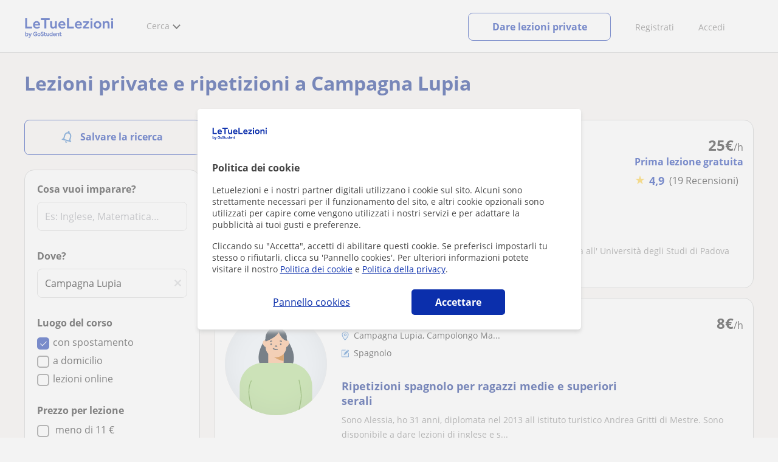

--- FILE ---
content_type: text/html; charset=utf-8
request_url: https://www.letuelezioni.it/lezioni-private/campagna-lupia
body_size: 30163
content:


<!DOCTYPE html>
<html lang="it">
<head><meta http-equiv="Content-Type" content="text/html;utf-8" /><title>
	Lezioni private e ripetizioni a Campagna Lupia
</title><meta name="viewport" content="width=device-width" /><meta name="robots" content="index,follow"/>
<meta name="Description" content="Ripetizioni e lezioni private a Campagna Lupia. Trova un insegnante privato per ripetizioni a Campagna Lupia o per studiare lingue, musica, arte e molto altro."/>
<meta name="facebook-domain-verification" content="gmwjah5zs07dhwv38eclpvnv6guo8v"/>
<link rel="canonical" href="https://www.letuelezioni.it/lezioni-private/campagna-lupia"/>
<link rel="next" href="?page=2"/>
<meta property="og:title" content="Lezioni private e ripetizioni a Campagna Lupia"/>
<meta property="og:description" content="Ripetizioni e lezioni private a Campagna Lupia. Trova un insegnante privato per ripetizioni a Campagna Lupia o per studiare lingue, musica, arte e molto altro."/>
<meta property="og:type" content="website" /><meta property="og:url" content="https://www.letuelezioni.it/lezioni-private/campagna-lupia"/>
<meta property="og:image" content="https://d1reana485161v.cloudfront.net/i/og_letuelezioni_v3.png"/>
<link id="lnkcss" type="text/css" rel="stylesheet" href="https://d1reana485161v.cloudfront.net/tcit.min.css?v=2312" /><link rel="stylesheet" type="text/css" href="https://d1reana485161v.cloudfront.net/parrilla/province-capital.min.css?v=2312"/>
<link rel="stylesheet" type="text/css" href="https://d1reana485161v.cloudfront.net/AiCaller.min.css?v=2312"/>
<meta http-equiv="X-UA-Compatible" content="IE=edge" /><link rel="icon" type="image/png" href="https://d1reana485161v.cloudfront.net/i/favicon-italia.png">
<script type="application/ld+json">
    {
      "@context": "https://schema.org",
      "@type": "LocalBusiness", 
        "url":"https://www.letuelezioni.it/lezioni-private/campagna-lupia",
        "logo":"https://d1reana485161v.cloudfront.net/i/logo_letuelezioni_v3.svg",
        "image":"https://d1reana485161v.cloudfront.net/i/",
      "name": "Lezioni private e ripetizioni a Campagna Lupia",
      "description":"Ripetizioni e lezioni private a Campagna Lupia. Trova un insegnante privato per ripetizioni a Campagna Lupia o per studiare lingue, musica, arte e molto altro.",
      "telephone": "+34",      
      "priceRange": "da 7€ a 35€ l'ora",
      "currenciesAccepted":"EUR",
      "paymentAccepted": "Credit Card, Debit Card,Cash",
      "openingHours":"Mo-Su",
      "numberOfEmployees": {
        "@type": "QuantitativeValue",
        "value": "80"        
      },
      "address": {
        "@type": "PostalAddress",
        "streetAddress": "Calle Pallars 3-5 Edificio B, 3-2",
        "addressLocality": "Granollers",        
        "postalCode": "08402",
        "addressCountry": "ES"
      },
      "areaServed": {
        "@type": "AdministrativeArea"
      },
      "AggregateRating": {
        "@type": "AggregateRating",
        "ratingValue":"9.5",
        "bestRating":"10",
        "worstRating":"1",
        "ratingCount":"574109"
      },
      "review": {
        "@type": "Review",
        "itemReviewed": {
          "@type": "Thing",
          "name": "Elisabetta",
          "reviewBody": "Tutto perfetto. Rende le lezioni molto piacevoli, personalizzate e si adatta alle esigenze di ogni studente..."
        },
        "author": {
          "@type": "Person",
          "name": "Marta"
        }
      } 
    }
    </script></head>
<body id="body" class="desk footer2 country_it country_studentpass_active nob search-page-v3 search-page portalIT" data-portalid="12" data-current-website-area="11" data-wp-req-per="1">
    
    <div id="pp"></div>
    <div id="wrapper" class="flex">
        <header id="header" class="header2 v3">
    <div class="shell-lg">
        <section class="header-web">
            <div id="logo">
                <a href="/" id="lnkhome" title="Lezioni private e ripetizioni">
                    <img src="https://d1reana485161v.cloudfront.net/i/logo_letuelezioni_v4.svg" id="imglogo" width="159" height="60" alt="Letuelezioni.it" />
                </a>
            </div>
            <div class="barra-vertical"></div>
            <div id="navcustom" class="navigation-web">
                <nav class="men">
                    <ul>
                        <li id="menuSearchers" class="menu menu-searchers">
                            <span class="menu-title">Cerca</span>
                            <div id="navmainsearchers" class="submenu lang_it">
                                <div class="submenu-title">
                                    <span class="submenu-title-txt dblock bold">Migliaia di annunci</span>
                                </div>
                                <div class="submenu-items ovhid">
                                    <ul class="col_l fl_l">
                                        <li id="li1">
                                            <a href="/insegnanti-private">
                                                <svg id="header_particulares" style="color:#A3A5AB;;fill:currentcolor" width="23px" height="23px" viewBox="0 0 22 16" xmlns="http://www.w3.org/2000/svg" ><path d='M19.3218891,11.5127559 C19.9517018,11.5127559 20.5147472,11.6667556 20.9046069,11.8964761 C21.2947223,12.1261965 21.4883731,12.4078471 21.4883731,12.6639164 L21.4883731,14.0708903 L18.9302387,14.0708903 L18.9302387,13.0315203 C18.9302387,12.5078702 18.6514021,12.0535455 18.2106355,11.6884997 C18.5337279,11.5815697 18.9148899,11.5127559 19.3218891,11.5127559 Z M15.0930372,11.2569425 C16.0464538,11.2569425 16.9008707,11.4700351 17.4992184,11.8084762 C18.097566,12.1469174 18.4186119,12.58487 18.4186119,13.0315203 L18.4186119,15.3499575 L11.7674624,15.3499575 L11.7674624,13.0315203 C11.7674624,12.58487 12.0885083,12.1469174 12.6866001,11.8084762 C13.2849478,11.4700351 14.1396205,11.2569425 15.0930372,11.2569425 Z M0.511671144,11.2569425 L12.6546235,11.2569425 C12.5781352,11.2940354 12.5026703,11.3283144 12.4307867,11.3689888 C11.818881,11.7151043 11.3783702,12.2113824 11.2796262,12.7918231 L0.511671144,12.7918231 L0.511671144,11.2569425 Z M3.58143241,10.7453156 L7.16282055,10.7453156 L7.16282055,8.95462152 L3.58143241,8.95462152 L3.58143241,10.7453156 Z M19.4418656,8.1871812 C20.1512363,8.1871812 20.7209328,8.75687773 20.7209328,9.46624839 C20.7209328,10.1756191 20.1512363,10.7453156 19.4418656,10.7453156 C18.7322391,10.7453156 18.1627984,10.1756191 18.1627984,9.46624839 C18.1627984,8.75687773 18.7322391,8.1871812 19.4418656,8.1871812 Z M15.0930372,7.41974088 C15.9436168,7.41974088 16.6279178,8.10378602 16.6279178,8.95462152 C16.6279178,9.8052012 15.9436168,10.4895021 15.0930372,10.4895021 C14.2422017,10.4895021 13.5581565,9.8052012 13.5581565,8.95462152 C13.5581565,8.10378602 14.2422017,7.41974088 15.0930372,7.41974088 Z M1.5349249,2.55928555 L16.3721043,2.55928555 L16.3721043,7.36371774 C16.0213841,7.08206715 15.5760129,6.90811401 15.0930372,6.90811401 C13.9656673,6.90811401 13.0465296,7.82750751 13.0465296,8.95462152 C13.0465296,9.72308509 13.4727148,10.3956186 14.1017601,10.7453156 L7.67444743,10.7453156 L7.67444743,8.69880808 C7.67649394,8.57422693 7.58874993,8.46627366 7.4664711,8.44299464 C7.45061067,8.44145976 7.43449442,8.44145976 7.41863399,8.44299464 L3.32561897,8.44299464 C3.18415414,8.44299464 3.06980553,8.55759906 3.06980553,8.69880808 L3.06980553,10.7453156 L1.5349249,10.7453156 L1.5349249,2.55928555 Z M0.511671144,2.04765867 L17.3953581,2.04765867 L17.3953581,0.512778038 L0.511671144,0.512778038 L0.511671144,2.04765867 Z M0.207764779,0.00115116047 C0.0854859548,0.0244301834 -0.00225805465,0.132383455 4.4266294e-05,0.256964599 L4.4266294e-05,2.30347211 C4.4266294e-05,2.44468113 0.114392873,2.55928555 0.255857705,2.55928555 L1.02329802,2.55928555 L1.02329802,10.7453156 L0.255857705,10.7453156 C0.114392873,10.7453156 4.4266294e-05,10.85992 4.4266294e-05,11.001129 L4.4266294e-05,13.0476365 C4.4266294e-05,13.1888456 0.114392873,13.30345 0.255857705,13.30345 L11.2558356,13.30345 L11.2558356,15.6057709 C11.2558356,15.7469799 11.3701842,15.8615844 11.511649,15.8615844 L18.6744253,15.8615844 C18.8156343,15.8615844 18.9302387,15.7469799 18.9302387,15.6057709 L18.9302387,14.5825172 L21.7441866,14.5825172 C21.8853956,14.5825172 22,14.4679127 22,14.3267037 L22,12.6639164 C22,12.1640569 21.6546519,11.7432438 21.1686063,11.4567328 C20.8910487,11.2935238 20.5577238,11.1745705 20.1931897,11.0970591 C20.8066303,10.8123387 21.2325597,10.1848283 21.2325597,9.46624839 C21.2325597,8.4803434 20.4277706,7.67555432 19.4418656,7.67555432 C18.4559606,7.67555432 17.6511715,8.4803434 17.6511715,9.46624839 C17.6511715,10.1600144 18.0466591,10.768083 18.6263324,11.0650824 C18.2863563,11.121873 17.9737523,11.2144774 17.6990087,11.3449423 C17.2132189,11.0804312 16.6174294,10.8965013 15.9564075,10.8092689 C16.6529875,10.4823394 17.1395447,9.77271289 17.1395447,8.95462152 C17.1395447,8.59852921 17.0446379,8.27134382 16.8837312,7.97920488 C16.8852661,7.96334444 16.8852661,7.9472282 16.8837312,7.93136776 L16.8837312,2.55928555 L17.6511715,2.55928555 C17.7923806,2.55928555 17.906985,2.44468113 17.906985,2.30347211 L17.906985,0.256964599 C17.906985,0.115755581 17.7923806,0.00115116047 17.6511715,0.00115116047 L0.255857705,0.00115116047 C0.239741458,-0.000383720158 0.223881025,-0.000383720158 0.207764779,0.00115116047 Z'></path></svg>
                                                Insegnanti privati
                                            </a>
                                        </li>
                                        <li id="li2">
                                            <a href="/online/">
                                                <svg id="header_online" style="color:#A3A5AB;;fill:currentcolor" width="17px" height="21px" viewBox="0 0 17 21" xmlns="http://www.w3.org/2000/svg" ><g id='wireframes' stroke='none' stroke-width='1' fill='none' fill-rule='evenodd'><g id='Header-' transform='translate(-168.000000, -193.000000)' fill='#A3A5AB'><g id='Group-20' transform='translate(145.000000, 61.000000)'><g id='Group-11' transform='translate(23.000000, 132.000000)'><g id='webcam'><path d='M8.5,16.3495305 C4.1741784,16.3495305 0.654460094,12.8298122 0.654460094,8.50399061 C0.654460094,4.17816901 4.1741784,0.654460094 8.5,0.654460094 C12.8258216,0.654460094 16.3455399,4.1741784 16.3455399,8.5 C16.3455399,12.8258216 12.8258216,16.3495305 8.5,16.3495305 Z M10.4633803,17.0039906 C11.9758216,17.0039906 13.2248826,18.1492958 13.3884977,19.6178404 L3.61150235,19.6178404 C3.77511737,18.1492958 5.0241784,17.0039906 6.53661972,17.0039906 L10.4633803,17.0039906 Z M17,8.5 C17,3.81502347 13.1889671,-5.68434189e-14 8.5,-5.68434189e-14 C3.81103286,-5.68434189e-14 0,3.81502347 0,8.5 C0,12.1593897 2.32652582,15.2880282 5.57488263,16.4812207 C4.0584507,16.9042254 2.94107981,18.2929577 2.94107981,19.9410798 L2.94107981,20.2683099 L14.0589202,20.2683099 L14.0589202,19.9410798 C14.0589202,18.2929577 12.9415493,16.9002347 11.4251174,16.4812207 C14.6774648,15.2880282 17,12.1633803 17,8.5 Z' id='Fill-1'></path><path d='M8.5,13.07723 C5.97394366,13.07723 3.92276995,11.0220657 3.92276995,8.5 C3.92276995,5.97793427 5.97394366,3.92276995 8.5,3.92276995 C11.0260563,3.92276995 13.07723,5.97793427 13.07723,8.5 C13.07723,11.0220657 11.0260563,13.07723 8.5,13.07723 M8.5,3.26830986 C5.61478873,3.26830986 3.26830986,5.61478873 3.26830986,8.5 C3.26830986,11.3852113 5.61478873,13.7316901 8.5,13.7316901 C11.3852113,13.7316901 13.7316901,11.3852113 13.7316901,8.5 C13.7316901,5.61478873 11.3852113,3.26830986 8.5,3.26830986' id='Fill-3'></path><path d='M8.5,11.4450704 C6.8758216,11.4450704 5.55892019,10.1241784 5.55892019,8.50399061 C5.55892019,6.88380282 6.87981221,5.5629108 8.5,5.5629108 C10.1201878,5.5629108 11.4410798,6.88380282 11.4410798,8.50399061 C11.4410798,10.1241784 10.1241784,11.4450704 8.5,11.4450704 M8.5,4.90446009 C6.51666667,4.90446009 4.90446009,6.51666667 4.90446009,8.5 C4.90446009,10.4833333 6.51666667,12.0955399 8.5,12.0955399 C10.4833333,12.0955399 12.0955399,10.4833333 12.0955399,8.5 C12.0955399,6.51666667 10.4833333,4.90446009 8.5,4.90446009' id='Fill-5'></path><path d='M8.5,6.54061033 C7.4185446,6.54061033 6.53661972,7.42253521 6.53661972,8.50399061 C6.53661972,8.68356808 6.6842723,8.83122066 6.86384977,8.83122066 C7.04342723,8.83122066 7.19107981,8.68356808 7.19107981,8.50399061 C7.19107981,7.78169014 7.77769953,7.19507042 8.5,7.19507042 C8.67957746,7.19507042 8.82723005,7.04741784 8.82723005,6.86784038 C8.82723005,6.6842723 8.67957746,6.54061033 8.5,6.54061033' id='Fill-7'></path><polygon id='Fill-9' points='8.17276995 18.6361502 8.82723005 18.6361502 8.82723005 17.9816901 8.17276995 17.9816901'></polygon><polygon id='Fill-11' points='9.48169014 18.6361502 10.1361502 18.6361502 10.1361502 17.9816901 9.48169014 17.9816901'></polygon><polygon id='Fill-12' points='6.86384977 18.6361502 7.51830986 18.6361502 7.51830986 17.9816901 6.86384977 17.9816901'></polygon></g></g></g></g></g></svg>
                                                Lezioni private online
                                            </a>
                                        </li>
                                        <li id="li3">
                                            <a href="/per-aziende/">
                                                <svg id="header_paraempresas" style="color:#A3A5AB;;fill:currentcolor" width="18px" height="16px" viewBox="-32 33.1 16.2 15" xmlns="http://www.w3.org/2000/svg" ><path d='M-17.6,35.6h1.9v12.5H-32V35.6h1.9V35h1.2v0.6h1.9v-1.2v-0.1c0-0.8,0.4-1.2,1.1-1.2h3.9c0.4,0,0.7,0.1,0.9,0.4s0.4,0.5,0.4,0.9v0.1v1.2h1.9V35h1.2V35.6z M-16.3,38.1v-1.9h-1.2v0.6h-1.2v-0.6h-10v0.6h-1.2v-0.6h-1.2v1.9H-16.3z M-16.3,47.5v-8.8h-15v8.8H-16.3z M-26.3,35.6h5v-1.2c0-0.5-0.2-0.7-0.7-0.7h-3.8c-0.4,0-0.5,0.2-0.5,0.7V35.6z'></path></svg>
                                                Lezioni per aziende
                                            </a>
                                        </li>
                                    </ul>
                                    <ul class="col_r fl_r">
                                        <li id="li4">
                                            <a href="/scuole/">
                                                <svg id="header_academia" style="color:#A3A5AB;;fill:currentcolor" width="24px" height="24px" viewBox="0 0 22 22" xmlns="http://www.w3.org/2000/svg" ><g id='wireframes' stroke='none' stroke-width='1' fill='none' fill-rule='evenodd'><g id='Header-' transform='translate(-165.000000, -283.000000)' fill='#A3A5AB'><g id='Group-20' transform='translate(145.000000, 61.000000)'><g id='Group-13' transform='translate(20.000000, 222.000000)'><g id='Academia'><path d='M11.28325,21.430275 L13.18675,21.430275 L13.18675,14.129525 L11.28325,14.129525 L11.28325,21.430275 Z M8.81325,21.430275 L10.71675,21.430275 L10.71675,14.129525 L8.81325,14.129525 L8.81325,21.430275 Z M11,5.181775 L15.70125,8.262275 L15.70125,12.126275 C15.70125,12.275525 15.83625,12.411275 15.9845,12.411275 L18.62275,12.411275 L18.62275,21.430275 L13.7535,21.430275 L13.7535,13.844525 C13.7535,13.695525 13.6185,13.559775 13.47,13.559775 L8.53,13.559775 C8.3815,13.559775 8.2465,13.695525 8.2465,13.844525 L8.2465,21.430275 L3.386,21.430275 L3.386,12.411275 L6.02425,12.411275 C6.17275,12.411275 6.30775,12.275525 6.30775,12.126275 L6.30775,8.262275 L11,5.181775 Z M11.28325,0.569775 L14.1695,0.569775 L14.1695,2.038775 L11.28325,2.038775 L11.28325,0.569775 Z M10.938,2.5e-05 C10.80825,0.008025 10.7135,0.154275 10.71675,0.285025 L10.71675,4.692025 L5.865,7.870525 C5.78775,7.923275 5.7395,8.016775 5.741,8.110775 L5.741,11.841275 L3.10275,11.841275 C2.9545,11.841275 2.8195,11.977025 2.8195,12.126275 L2.8195,21.430275 L0.28725,21.430275 C0.13775,21.427775 0,21.564525 0,21.715025 C0,21.865525 0.13775,22.002025 0.28725,22.000025 L21.71275,22.000025 C21.86225,22.002525 22,21.865525 22,21.715025 C22,21.564525 21.86225,21.428025 21.71275,21.430275 L19.1895,21.430275 L19.1895,12.126275 C19.1895,11.977025 19.0545,11.841275 18.90625,11.841275 L16.26775,11.841275 L16.26775,8.110775 C16.26775,8.015275 16.2155,7.921275 16.135,7.870525 L11.28325,4.683025 L11.28325,2.608775 L14.45275,2.608775 C14.60125,2.608775 14.73625,2.473025 14.73625,2.323775 L14.73625,0.285025 C14.73625,0.135775 14.60125,2.5e-05 14.45275,2.5e-05 L10.938,2.5e-05 Z' id='Fill-1'></path><path d='M11.0019,8.0103 C12.08315,8.0103 12.94715,8.88905 12.94715,9.96655 C12.94715,11.0553 12.08315,11.9328 11.0019,11.9328 C9.92065,11.9328 9.05665,11.0553 9.05665,9.96655 C9.05665,8.88905 9.92065,8.0103 11.0019,8.0103 M11.0019,7.44055 C9.61365,7.44055 8.49015,8.5808 8.49015,9.96655 C8.49015,11.36105 9.61365,12.50255 11.0019,12.50255 C12.39015,12.50255 13.51365,11.36105 13.51365,9.96655 C13.51365,8.5808 12.39015,7.44055 11.0019,7.44055' id='Fill-3'></path><path d='M10.9975,8.587275 C10.84125,8.589775 10.7165,8.719025 10.7185,8.876275 L10.7185,9.966525 C10.71875,10.123775 10.8455,10.251275 11.002,10.251275 L12.096,10.251275 C12.2525,10.254775 12.382,10.130025 12.3855,9.972775 C12.389,9.815275 12.26475,9.685025 12.10825,9.681525 C12.10425,9.681525 12.10025,9.681525 12.096,9.681525 L11.28525,9.681525 L11.28525,8.876275 C11.2875,8.718775 11.1625,8.589525 11.006,8.587275 C11.003,8.587275 11.00025,8.587275 10.9975,8.587275' id='Fill-4'></path><path d='M4.95075,15.991025 L6.8335,15.991025 L6.8335,14.097525 L4.95075,14.097525 L4.95075,15.991025 Z M4.6675,13.527775 C4.51125,13.527775 4.38425,13.655525 4.38425,13.812775 L4.38425,16.276025 C4.38425,16.433275 4.51125,16.560775 4.6675,16.560775 L7.117,16.560775 C7.2735,16.560775 7.40025,16.433275 7.40025,16.276025 L7.40025,13.812775 C7.40025,13.655525 7.2735,13.527775 7.117,13.527775 L4.6675,13.527775 Z' id='Fill-5'></path><path d='M4.95075,19.837275 L6.8335,19.837275 L6.8335,17.943775 L4.95075,17.943775 L4.95075,19.837275 Z M4.6675,17.374025 C4.51125,17.374025 4.38425,17.501525 4.38425,17.659025 L4.38425,20.122275 C4.38425,20.279525 4.51125,20.407025 4.6675,20.407025 L7.117,20.407025 C7.2735,20.407025 7.40025,20.279525 7.40025,20.122275 L7.40025,17.659025 C7.40025,17.501525 7.2735,17.374025 7.117,17.374025 L4.6675,17.374025 Z' id='Fill-6'></path><path d='M15.18025,15.991025 L17.053,15.991025 L17.053,14.097525 L15.18025,14.097525 L15.18025,15.991025 Z M14.89675,13.527775 C14.7405,13.527775 14.6135,13.655525 14.6135,13.812775 L14.6135,16.276025 C14.6135,16.433275 14.7405,16.560775 14.89675,16.560775 L17.33625,16.560775 C17.49275,16.560775 17.6195,16.433275 17.6195,16.276025 L17.6195,13.812775 C17.6195,13.655525 17.49275,13.527775 17.33625,13.527775 L14.89675,13.527775 Z' id='Fill-7'></path><path d='M15.18025,19.837275 L17.053,19.837275 L17.053,17.943775 L15.18025,17.943775 L15.18025,19.837275 Z M14.89675,17.374025 C14.7405,17.374025 14.6135,17.501525 14.6135,17.659025 L14.6135,20.122275 C14.6135,20.279525 14.7405,20.407025 14.89675,20.407025 L17.33625,20.407025 C17.49275,20.407025 17.6195,20.279525 17.6195,20.122275 L17.6195,17.659025 C17.6195,17.501525 17.49275,17.374025 17.33625,17.374025 L14.89675,17.374025 Z' id='Fill-8'></path></g></g></g></g></g></svg>
                                                <span>
                                                    Accademie e scuole
                                                </span>
                                            </a>
                                        </li>
                                        <li id="li5">
                                            <a href="/allieve-lezioni-private">
                                                <svg id="header_students" style="color:#A3A5AB;;fill:currentcolor" width="16px" height="21px" viewBox="0 0 16 21" xmlns="http://www.w3.org/2000/svg" ><g id='wireframes' stroke='none' stroke-width='1' fill='none' fill-rule='evenodd'><g id='Header-' transform='translate(-168.000000, -329.000000)' fill='#A3A5AB'><g id='Group-20' transform='translate(145.000000, 61.000000)'><g id='Group-14' transform='translate(23.000000, 268.000000)'><g id='alumno'><path d='M14.8399,19.7196364 C14.6469,19.9417273 14.3519,20.0639091 14.0095667,20.0639091 L1.72123333,20.0639091 C1.3789,20.0639091 1.0839,19.9417273 0.8909,19.7196364 C0.6979,19.4978636 0.626233333,19.1984545 0.689566667,18.8774091 L1.74156667,13.5249545 C1.88056667,12.8179545 2.63423333,12.2207273 3.3879,12.2207273 L6.0119,12.2207273 L7.5789,14.3974091 L6.66323333,16.8362727 L8.07856667,18.4462727 L9.53323333,16.7557727 L8.34323333,14.3891364 L10.1799,12.2210455 L12.3429,12.2210455 C13.0965667,12.2210455 13.8502333,12.8182727 13.9892333,13.5252727 L15.0412333,18.8777273 C15.1042333,19.1984545 15.0329,19.4975455 14.8399,19.7196364 Z M7.9969,15.1702727 L8.74823333,16.6650909 L8.07323333,17.4497273 L7.42023333,16.7067727 L7.9969,15.1702727 Z M15.6962333,18.7596818 L14.6442333,13.4072273 C14.4469,12.4020909 13.4145667,11.5843636 12.3429,11.5843636 L9.86156667,11.5843636 L7.9699,13.8170455 L6.36223333,11.5840455 L3.3879,11.5840455 C2.31623333,11.5840455 1.2839,12.4017727 1.08623333,13.4069091 L0.0342333333,18.7593636 C-0.0661,19.2700455 0.0559,19.7552727 0.3779,20.1256364 C0.6999,20.496 1.1769,20.6999545 1.72123333,20.6999545 L14.0095667,20.6999545 C14.5539,20.6999545 15.0309,20.496 15.3529,20.1256364 C15.6749,19.7552727 15.7969,19.2703636 15.6962333,18.7596818 Z' id='Fill-1'></path><path d='M2.44656667,3.13027273 L7.86523333,0.702863636 L13.2842333,3.12995455 L11.3202333,3.81213636 C10.4659,2.91772727 9.23556667,2.35168182 7.86523333,2.35168182 C6.4949,2.35168182 5.26456667,2.91772727 4.41023333,3.81213636 L2.44656667,3.13027273 Z M7.86523333,10.5929091 C5.65956667,10.5929091 3.86523333,8.88013636 3.86523333,6.77472727 C3.86523333,4.68681818 5.65956667,2.98836364 7.86523333,2.98836364 C10.0709,2.98836364 11.8652333,4.68681818 11.8652333,6.77472727 C11.8652333,8.88013636 10.0709,10.5929091 7.86523333,10.5929091 Z M3.19856667,6.77472727 C3.19856667,9.23109091 5.2919,11.2292727 7.86523333,11.2292727 C10.4385667,11.2292727 12.5319,9.23109091 12.5319,6.77472727 C12.5319,5.87459091 12.2452333,5.03745455 11.7559,4.33809091 L12.2035667,4.18281818 L12.1935667,4.20922727 C12.2072333,4.21431818 13.5735667,4.75554545 13.9795667,7.66531818 L14.6402333,7.581 C14.3325667,5.37790909 13.4965667,4.36768182 12.9425667,3.92636364 L15.0195667,3.20504545 L7.86523333,0 L0.7109,3.20472727 L3.97456667,4.33809091 C3.48523333,5.03745455 3.19856667,5.87459091 3.19856667,6.77472727 Z' id='Fill-3'></path></g></g></g></g></g></svg>
                                                <span>
                                                    Alunni per le tue lezioni
                                                </span>
                                            </a>
                                        </li>
                                        
                                    </ul>
                                </div>
                                <div class="submenu-items tb-vs"></div>
                            </div>
                        </li>
                        
                        
                        
                    </ul>
                </nav>
                <nav id="MenuLanding" class="men landing-custom-search">
                    <ul>
                        
                    </ul>
                </nav>
                <nav class="actions">
                    <ul class="ulactions">
                        <li class="menu menu-user">
                            <span class="menu-title">
                                <span class="mainbadge"><span class="gunm js-gunm-total" data-getunreadmsgs="1" data-gunm-api="https://www.tusclases.com/api_common/"></span></span>
                                <span class="nav-photouser dinline">
                                    <img data-iurl="https://d1reana485161v.cloudfront.net/i/avatar_blue-min.png" alt="Accedi" /></span>
                                <span id="menutucuenta" class="menu-titletxt dinline">Accedi</span>
                            </span>
                            <div class="submenu actionsmenu">
                                <ul class="ulactionsmenu">
                                    <li class="liuserinfo ovhid nodis">
                                        <div class="dvphoto fl_l"><a href="#" class="lnkchgphoto">Cambiare</a></div>
                                        <div class="dvbasicinfo fl_l">
                                            <span class="spheadername dblock bold"></span>
                                            <span class="spheaderstars dblock"></span>
                                            <span class="dblock"><a href="#" class="lnkheaderprofile">vedere profilo</a></span>
                                        </div>
                                    </li>
                                    <li class="lilogin">
                                        <a id="btnlogin" href="/login" class="btn green-btn btnlogin">Accedi</a>
                                        <div class="new-register">
                                            <span>Sei nuovo?</span>
                                            <button data-href="/signup/new.aspx?InnerOrigin=28" class="fl_r">registrarsi</button>
                                        </div>
                                    </li>
                                    
                                    <li class="limensajes subact disabled" data-to="-1">
                                        <button data-href="/area-riservata/messaging" class="apnolnk">
                                            <div class="dvmessages">
                                                <i class="svg">
                                                    <svg id="mail" style="color:#A3A5AB;fill:currentcolor" width="22px" height="23px" viewBox="0 0 512 512" xmlns="http://www.w3.org/2000/svg" ><path d='m64 128l0 256 384 0 0-256z m192 140l-163-124 326 0z m-176 100l0-214 115 88-68 77 2 2 79-70 48 37 48-37 79 70 2-2-68-77 115-88 0 214z'/></svg>
                                                </i>
                                                <div class="badge"><span class="gunm js-gnum-mesaages" data-getunreadmsgs="1" data-gunm-api="https://www.tusclases.com/api_common/"></span></div>
                                            </div>
                                            I tuoi messaggi</button></li>
                                    <li class="limensajes subact disabled" data-to="-1">
                                        <button data-href="/area-riservata/notifications" class="apnolnk">
                                            <div class="dvmessages dvnotificacines">
                                                <i class="svg">
                                                    <svg id="notifications" style="color:#A3A5AB;fill:currentcolor" width="21px" height="21px" viewBox="0 0 512 512" xmlns="http://www.w3.org/2000/svg" ><path d='m382 226c0-98-53-131-102-138 0-1 0-1 0-2 0-12-11-22-24-22-13 0-24 10-24 22 0 1 0 1 0 2-49 7-102 41-102 138 0 114-28 126-66 158l384 0c-38-32-66-44-66-158z m-275 142c9-9 17-18 23-32 12-25 17-59 17-110 0-46 13-80 37-101 23-19 52-23 72-23 20 0 49 4 72 23 24 21 37 54 37 101 0 84 15 117 40 142z m149 80c27 0 49-20 52-43l-103 0c2 23 24 43 51 43z'/></svg>
                                                </i>
                                                <div class="badge num"><span class="gunm js-gnum-notif" data-getunreadnotif="1"></span></div>
                                            </div>
                                            Le tue notifiche</button></li>
                                    <li class="liarea subact disabled" data-to="-1">
                                        <button data-href="/area-riservata/" class="apnolnk">
                                            <i class="svg">
                                                <svg id="icon-android-person" style="color:#A3A5AB;fill:currentcolor" width="20px" height="20px" viewBox="0 0 512 512" xmlns="http://www.w3.org/2000/svg" ><path xmlns='http://www.w3.org/2000/svg' d='m256 256c53 0 96-43 96-96 0-53-43-96-96-96-53 0-96 43-96 96 0 53 43 96 96 96z m0 48c-64 0-192 32-192 96l0 48 384 0 0-48c0-64-128-96-192-96z'></path></svg>
                                            </i>
                                            La tua zona personale
                                        </button>
                                    </li>
                                    
                                    
                                    <li class="lilogout subact disabled center" data-to="-1">
                                        <button data-href="/logout.aspx" class="apnolnk">Disconnettersi</button></li>
                                </ul>
                            </div>
                        </li>
                        <li class="nav-item"><a id="Anunciate" href="/inserisci-annuncio/" class="item-title">Registrati</a></li>
                        <li class="nav-item connectar_direct"><a href="/login" class="item-title">Accedi</a></li>

                        <li class="lipublish" style=""><a id="DarClasesBtn" class="sign-btn lnkcreateacc" href="/dare-lezioni-private" style="min-width: 185px; justify-content: center; display: flex;"><span id="DarClasesBtnTemplate" style="background-color: #0b2a9359; height: 16px; width: 100%;"></span></a></li>
                    </ul>
                </nav>
            </div>
        </section>
    </div>
    <input type="hidden" class="screenType" />
    <input type="hidden" id="hidtcom" value="Comunità" />
    <input type="hidden" id="hidtmas" value="Più" />
    <svg id="header_howitworks" style="color:#A3A5AB;display:none;fill:currentcolor" width="22px" height="22px" viewBox="0 0 512 512" xmlns="http://www.w3.org/2000/svg" ><path d='m256 48c-115 0-208 93-208 208 0 115 93 208 208 208 115 0 208-93 208-208 0-115-93-208-208-208z m0 399c-105 0-191-86-191-191 0-105 86-191 191-191 105 0 191 86 191 191 0 105-86 191-191 191z m4-301c-44 0-68 20-68 62l19 0c-1-30 15-46 48-46 23 0 42 16 42 40 0 15-8 27-19 38-23 20-29 36-30 64l19 0c1-26 0-31 23-53 15-14 26-28 26-50 0-35-27-55-60-55z m0 186c-9 0-17 8-17 17 0 9 8 17 17 17 10 0 17-7 17-17 0-9-7-17-17-17z'></path></svg>
    
</header>

        
        
        <div class="shell shellcontent">
            <div id="div_contenido">
                <div id="cph">
                    
    <div id="buscador">
        

        <div id="divHeaderSearch" class="mg10 mgbottom30 ovhid">
            <div id="divtitulo"><h1>Lezioni private e ripetizioni a Campagna Lupia</h1></div>
            
        </div>
        <div id="searchleft" class="fl_l search_l">
            


<div class="barraLateralNavegacion2">
    <div id="dvalrt" class="dBotonGuardarBusqueda">
        <div id="addtoalert" class="addtoalert btnicotxt">
    <div class="icono">
        <svg id="notifications3" style="color:#fff;fill:currentcolor" width="17px" height="20px"  xmlns="http://www.w3.org/2000/svg" ><g id='parrilla' stroke='none' stroke-width='1' fill='none' fill-rule='evenodd'><g id='parrilla-profesores-particulares-dtp-0-resultados' transform='translate(-411.000000, -553.000000)' fill='#387BC7' fill-rule='nonzero'><g id='Group-2-Copy-3' transform='translate(383.000000, 535.000000)'><g id='notifications_none-24px' transform='translate(38.000000, 28.000000) rotate(-345.000000) translate(-38.000000, -28.000000) translate(26.000000, 16.000000)'><path d='M12,22 C13.1,22 14,21.1 14,20 L10,20 C10,21.1 10.9,22 12,22 Z M18,16 L18,11 C18,7.93 16.37,5.36 13.5,4.68 L13.5,4 C13.5,3.17 12.83,2.5 12,2.5 C11.17,2.5 10.5,3.17 10.5,4 L10.5,4.68 C7.64,5.36 6,7.92 6,11 L6,16 L4,18 L4,19 L20,19 L20,18 L18,16 Z M16,17 L8,17 L8,11 C8,8.52 9.51,6.5 12,6.5 C14.49,6.5 16,8.52 16,11 L16,17 Z' id='Shape'></path></g></g></g></g></svg>
    </div>
    <div class="texto">Salvare la ricerca</div>
</div>

    </div>
    <div id="dvsearch" class="pd0 sbox mgbottom30">
        

<div class="listing_filters">
    <style>.barraLateralNavegacion2 .addtoalert{background-color:#0b2fac!important;border-radius:5px;font-weight:normal;padding:10px 0;height:22px;margin-bottom:10px;}.barraLateralNavegacion2 .addtoalert div{display:inline-block;}.barraLateralNavegacion2 .addtoalert div:nth-child(2){vertical-align:super;margin-left:10px;}.barraLateralNavegacion2 .alertsaved{border-radius:5px;padding:10px 0;margin-bottom:10px;}.list-mas-buscadas.hidden{display:none!important;}#listtopsubjects{display:none;}#listtopsubjects.active{display:block!important;margin-bottom:50px!important;}#listtopsubjects p{font-size:16px!important;font-weight:700!important;color:#1a1a1a!important;}#listtopsubjects a{color:#1a1a1a!important;}#listtopsubjects a div{margin-top:10px!important;}#dFiltrosFields{background-color:#fff;}#dFiltrosFields .bus_prof{box-shadow:none!important;}#dFiltrosFields .tithead{display:none!important;}.listing_filters{padding:15px;position:relative;}.listing_filters.hide_specific_filters #divprices,.listing_filters.hide_specific_filters #dvfiltipeloc,.listing_filters.hide_specific_filters #divnivelclase,.listing_filters.hide_specific_filters #filterreviews,.listing_filters.hide_specific_filters #otherfilters{display:none!important;}.listing_filters ::placeholder{color:#a3a5ab;opacity:.5;}.listing_filters #busprof3 .bsection{margin-bottom:30px;border-bottom:0;}.listing_filters #busprof3 #divtipoclase .tipoclase{width:32%;display:inline-block;cursor:pointer;}.listing_filters #busprof3 #divtipoclase .tipoclase:not(:last-of-type) .dicono{border-right:1px solid #a3a5ab;}.listing_filters #busprof3 #divtipoclase .tipoclase .dicono{text-align:center;display:inline-block;width:100%;}.listing_filters #busprof3 #divtipoclase .tptext{color:#a3a5ab;font-size:11px;text-align:center;display:inline-block;width:100%;}.listing_filters #busprof3 .filerslist{list-style:none;padding:0;margin:0;}.listing_filters #busprof3 .filerslist li{margin-bottom:8px;}.listing_filters #busprof3 li{margin-bottom:5px;}.listing_filters #busprof3 .wcheckboxact .wcheckbox{vertical-align:sub;margin-right:5px;display:inline-block;}.listing_filters #busprof3 .sprite.wcheckbox{width:16px;height:16px;background-position:-385px -614px;}.listing_filters #busprof3 .sprite{background-image:url(https://d1reana485161v.cloudfront.net/i/t_s30.png);}.listing_filters #busprof3 .listing_filters #busprof3 .wcheckboxact.checked .wcheckbox{background-position:-403px -614px;}.listing_filters #busprof3 input[type=checkbox]{display:none;}.listing_filters #busprof3 .filterstittles{display:block;margin-bottom:15px;font-size:14px;font-weight:bold;color:#58595b;font-weight:600;}.listing_filters #busprof3 .wcheckboxact.checked .wcheckbox{background-position:-403px -614px;}.listing_filters #busprof3 #txtbuscar2{font-size:1em;}.listing_filters #busprof3 #divdistrito{display:none;}.listing_filters #busprof3 #divdistrito .filterstittles{display:flex;align-items:center;}.listing_filters #busprof3 #divdistrito .filterstittles .new{background:#ffdc82;padding:4px 8px;color:#0b2fac;border-radius:4px;margin-left:8px;font-size:12px;line-height:12px;}.listing_filters #busprof3 #divdistrito #seldistrito{padding:6px 7px;background:url(https://d1reana485161v.cloudfront.net/i/parrilla/chevron-down.svg) no-repeat;background-position:center right 10px!important;appearance:none;color:#000;}@media(max-width:768px){.listing_filters #busprof3 #divdistrito #seldistrito{padding:9px 10px;}}.listing_filters #busprof3 #divdistrito #seldistrito:invalid{color:#a5a5a5;}.listing_filters #busprof3 #divdistrito #seldistrito option{padding:10px;color:#000;}.listing_filters #busprof3 #divdistrito #seldistrito option[value=""]{color:#a5a5a5;}.suggestContainer{position:relative;}.suggestContainer .sugg::-webkit-input-placeholder{opacity:1;}.suggestContainer .reset{cursor:pointer;position:absolute;padding:12px 8px;top:0;right:0;opacity:.5;display:none;}@media screen and (max-width:475px){#dFiltrosFields{display:block;}#dFiltrosFields .tptext{font-size:13px!important;}.listing_filters #busprof3 .filterstittles{font-weight:600;}.listing_filters #busprof3 .bsection{padding-bottom:0;}}</style>
    <div class="r5 sh bge bus_prof c2" id="busprof3">
        <form name="form1" method="post" action="/lezioni-private/campagna-lupia" id="form1">
<div>
<input type="hidden" name="__VIEWSTATE" id="__VIEWSTATE" value="/[base64]/KtqbmMePIMsig==" />
</div>

<div>

	<input type="hidden" name="__VIEWSTATEGENERATOR" id="__VIEWSTATEGENERATOR" value="388677AA" />
	<input type="hidden" name="__EVENTVALIDATION" id="__EVENTVALIDATION" value="/wEdABOMaD7neu8ynNdGE9BNOHa9abGJmU+w/HEcBb8NOsEp3EO/dVmeS/lhz4A/lF5AxghmBxWhTM6Wpwr4uA2P7m4kaXWWGO6BqfYjBbKHhQYvuILGcDkfi1g0Bwgue2kJ/RXMS41ZVS36JHpHRo1t1xtgg6vIuf9sXLBN6pAF0XqqR3fBKHwgVsVIJXpJ9BjgpXocSq0fhsK0T5tVfwoTb0+DmDCNaTkpx5DS2BgSXoWVIr1qK9yvLiXyApQpfQpUgkGjOwStKClejojBIhPOERbdW39ClI3zgaWfhjk9wnFmkGX/OlrOd6Z6MUu19es7EzCP2Wcrx520IGzYSVX7olSlTCgS3/D7If4G/blfZI3pfrQoBmGzEyghJvC07JpBo0sUV35CcrOwkXvWjFjAEr1sDsvb0KuOyid/0cWpmkybDv+FEswB04+E9xFcSp+WkIQ=" />
</div>
            <div id="dvfilmateria">
                <p class="center tithead">Ricerca insegnanti</p>
                <div class="mg30">
                    <span class="filterstittles mg10">Cosa vuoi imparare?</span>
                    <div class="suggestContainer suggCont-1 mgbottom30">
                        <svg id="close" style="color:#a3a5ab;fill:currentcolor" width="15px" height="15px" viewBox="0 0 512 512" xmlns="http://www.w3.org/2000/svg" class='reset js-reset' data-id='txtsubject'><path d='m444 387l-132-132 132-130c5-5 5-14 0-19l-37-38c-3-2-7-4-10-4-4 0-7 2-10 4l-131 130-131-130c-3-2-6-4-10-4-4 0-7 2-10 4l-37 38c-5 5-5 14 0 20l132 130-132 131c-2 3-4 6-4 10 0 4 2 7 4 10l38 37c3 3 6 4 10 4 3 0 7-1 9-4l131-131 131 131c2 3 6 4 10 4 3 0 7-1 9-4l38-37c2-3 4-6 4-10 0-4-2-7-4-10z'/></svg>
                        <input name="ctl00$m$BarraLateralNavegacion1$buscadorcompleto$txtsubject" type="text" maxlength="100" id="txtsubject" data-sugg-css="https://d1reana485161v.cloudfront.net/suggest.min.css?v=2312" autocomplete="off" data-sugg-sel-p="" data-s-v="2102" data-sugg-pid="10" class="sugg js-suggmateria" data-sugg="true" data-sugg-it="1" data-sugg-ss="https://d1reana485161v.cloudfront.net/sugg/suggester.min.js?v=2102" placeholder="Es: Inglese, Matematica…" data-sq="1" data-sugg-api="https://www.tusclases.com/sugg/api/" data-sugg-mob="1" />
                        <input type="hidden" name="idcategoria" id="idcategoria" data-id='txtsubject' value="0" />
                        <input type="hidden" name="idsubcategoria" id="idsubcategoria" data-id='txtsubject' value="0" />
                        <input type="hidden" name="idkeyword" id="idkeyword" data-id='txtsubject' value="0" />
                        <input type="hidden" name="idsmultisubcat" id="idsmultisubcat" data-id='txtsubject' value="" />

                    </div>
                    <div id="divprovincias" class="bsection">
                        <span class="filterstittles">Dove?</span>
                        <div class="suggestContainer suggCont-2 mgbottom15">
                            <svg id="close" style="color:#a3a5ab;fill:currentcolor" width="15px" height="15px" viewBox="0 0 512 512" xmlns="http://www.w3.org/2000/svg" class='reset js-reset' data-id='sugProvincia'><path d='m444 387l-132-132 132-130c5-5 5-14 0-19l-37-38c-3-2-7-4-10-4-4 0-7 2-10 4l-131 130-131-130c-3-2-6-4-10-4-4 0-7 2-10 4l-37 38c-5 5-5 14 0 20l132 130-132 131c-2 3-4 6-4 10 0 4 2 7 4 10l38 37c3 3 6 4 10 4 3 0 7-1 9-4l131-131 131 131c2 3 6 4 10 4 3 0 7-1 9-4l38-37c2-3 4-6 4-10 0-4-2-7-4-10z'/></svg>
                            <input name="ctl00$m$BarraLateralNavegacion1$buscadorcompleto$sugProvincia" type="text" value="Campagna Lupia" maxlength="100" id="sugProvincia" data-sugg-css="https://d1reana485161v.cloudfront.net/suggest.min.css?v=2312" autocomplete="off" data-sugg-sel-p="" data-s-v="2102" data-sugg-pid="10" class="sugg js-sugglocalidad" data-sugg="true" data-qs-c="idlocalidad" data-sugg-ss="https://d1reana485161v.cloudfront.net/sugg/suggester.min.js?v=2102" placeholder="Es: Milano, Roma..." data-qs-p="idprovincia" data-sugg-it="2" data-sq="1" data-sugg-api="https://www.tusclases.com/sugg/api/" data-sugg-mob="1" />
                            <input type="hidden" name="idprovincia" id="idprovincia" data-id='sugProvincia' value="4" />
                            <input type="hidden" name="idlocalidad" id="idlocalidad" data-id='sugProvincia' value="401393" />
                        </div>
                    </div>
                    
                </div>
            </div>


            <div id="dvfiltipeloc" class="bsection">

                
                <div id="divtipoclase">
                    <span class="filterstittles">Luogo del corso</span>
                    <ul class="filerslist">
                        <li>
                            <span id="schkpresenciales" class="wcheckboxact checked" data-chck="chkpresenciales"><span class="sprite wcheckbox"></span>con spostamento</span>
                            <input name="ctl00$m$BarraLateralNavegacion1$buscadorcompleto$chkpresenciales" type="checkbox" id="chkpresenciales" value="1" class="chktp chkfilters" checked="checked" />
                        </li>
                        <li id="filterdomi">
                            <span id="schkadomicilio" class="wcheckboxact" data-chck="chkadomicilio"><span class="sprite wcheckbox"></span>a domicilio</span>
                            <input name="ctl00$m$BarraLateralNavegacion1$buscadorcompleto$chkadomicilio" type="checkbox" id="chkadomicilio" value="1" class="chktp chkfilters" />
                        </li>
                        <li>
                            <span id="schkonline" class="wcheckboxact" data-chck="chkonline"><span class="sprite wcheckbox"></span>lezioni online</span>
                            <input name="ctl00$m$BarraLateralNavegacion1$buscadorcompleto$chkonline" type="checkbox" id="chkonline" value="1" class="chktp chkfilters" />
                        </li>
                    </ul>
                </div>
            </div>

            <div id="divnivelclase_idiomas" class="bsection" style="display: none">
                <span class="filterstittles">Livello delle lezioni</span>
                <ul class="filerslist">
                    <li>
                        <span id="schkiniciacion" class="wcheckboxact js-check" data-chck="chkiniciacion"><span class="sprite wcheckbox"></span>principiante</span>
                        <input name="ctl00$m$BarraLateralNavegacion1$buscadorcompleto$chkiniciacion" type="checkbox" id="chkiniciacion" value="1" class="lvlclass chkfilters" /></li>
                    <li>
                        <span id="schkbajo" class="wcheckboxact js-check" data-chck="chkbajo"><span class="sprite wcheckbox"></span>basso</span>
                        <input name="ctl00$m$BarraLateralNavegacion1$buscadorcompleto$chkbajo" type="checkbox" id="chkbajo" value="1" class="lvlclass chkfilters" />
                    </li>
                    <li>
                        <span id="schkmedio" class="wcheckboxact js-check" data-chck="chkmedio"><span class="sprite wcheckbox"></span>medio</span>
                        <input name="ctl00$m$BarraLateralNavegacion1$buscadorcompleto$chkmedio" type="checkbox" id="chkmedio" value="1" class="lvlclass chkfilters" />
                    </li>
                    <li>
                        <span id="schkalto" class="wcheckboxact js-check" data-chck="chkalto"><span class="sprite wcheckbox"></span>alto</span>
                        <input name="ctl00$m$BarraLateralNavegacion1$buscadorcompleto$chkalto" type="checkbox" id="chkalto" value="1" class="lvlclass chkfilters" />
                    </li>
                </ul>
            </div>

            <div id="divprices" class="bsection">
                <span id="titleprices" class="filterstittles">Prezzo per lezione</span>
                <ul class="filerslist">
                    
                    <li>
                        <span id="schkprice1" class="wcheckboxact js-check price-option " data-chck="chkprice1">
                            <span class="sprite wcheckbox"></span>
                            meno di 11 €
                        </span>
                        <input type="checkbox" value="1" name="chkprice1" id="chkprice1" class="chkprices chkfilters"  data-min="1" data-max="11" />
                    </li>
                    
                    <li>
                        <span id="schkprice2" class="wcheckboxact js-check price-option " data-chck="chkprice2">
                            <span class="sprite wcheckbox"></span>
                            11-15€
                        </span>
                        <input type="checkbox" value="1" name="chkprice2" id="chkprice2" class="chkprices chkfilters"  data-min="11" data-max="15" />
                    </li>
                    
                    <li>
                        <span id="schkprice3" class="wcheckboxact js-check price-option " data-chck="chkprice3">
                            <span class="sprite wcheckbox"></span>
                            15-20€
                        </span>
                        <input type="checkbox" value="1" name="chkprice3" id="chkprice3" class="chkprices chkfilters"  data-min="15" data-max="20" />
                    </li>
                    
                    <li>
                        <span id="schkprice4" class="wcheckboxact js-check price-option " data-chck="chkprice4">
                            <span class="sprite wcheckbox"></span>
                            20-23€
                        </span>
                        <input type="checkbox" value="1" name="chkprice4" id="chkprice4" class="chkprices chkfilters"  data-min="20" data-max="23" />
                    </li>
                    
                    <li>
                        <span id="schkprice5" class="wcheckboxact js-check price-option " data-chck="chkprice5">
                            <span class="sprite wcheckbox"></span>
                            23-27€
                        </span>
                        <input type="checkbox" value="1" name="chkprice5" id="chkprice5" class="chkprices chkfilters"  data-min="23" data-max="27" />
                    </li>
                    
                    <li>
                        <span id="schkprice6" class="wcheckboxact js-check price-option " data-chck="chkprice6">
                            <span class="sprite wcheckbox"></span>
                            più di 27€
                        </span>
                        <input type="checkbox" value="1" name="chkprice6" id="chkprice6" class="chkprices chkfilters"  data-min="27" data-max="99" />
                    </li>
                    
                </ul>
            </div>

            <div id="divnivelclase" class="bsection">
                <span id="titleniveles" class="filterstittles" data-txtalumnosde="Per studenti di" data-txtnivelclases="Livello delle lezioni">Livello delle lezioni</span>
                <ul class="filerslist">
                    <li>
                        <span id="schkpreescolar" class="wcheckboxact js-check" data-chck="chkpreescolar"><span class="sprite wcheckbox"></span>per bambini dai 3 ai 5 anni</span>
                        <input name="ctl00$m$BarraLateralNavegacion1$buscadorcompleto$chkpreescolar" type="checkbox" id="chkpreescolar" value="1" class="lvlclass chkfilters" /></li>
                    <li>
                        <span id="schkprimaria" class="wcheckboxact js-check" data-chck="chkprimaria"><span class="sprite wcheckbox"></span>per elementari o piú piccoli</span>
                        <input name="ctl00$m$BarraLateralNavegacion1$buscadorcompleto$chkprimaria" type="checkbox" id="chkprimaria" value="1" class="lvlclass chkfilters" />
                    </li>
                    <li>
                        <span id="schkeso" class="wcheckboxact js-check" data-chck="chkeso"><span class="sprite wcheckbox"></span>per scuole medie</span>
                        <input name="ctl00$m$BarraLateralNavegacion1$buscadorcompleto$chkeso" type="checkbox" id="chkeso" value="1" class="lvlclass chkfilters" />
                    </li>
                    <li id="linivel3">
                        <span id="schkbachillerato" class="wcheckboxact js-check" data-chck="chkbachillerato"><span class="sprite wcheckbox"></span>per studenti delle superiori</span>
                        <input name="ctl00$m$BarraLateralNavegacion1$buscadorcompleto$chkbachillerato" type="checkbox" id="chkbachillerato" value="1" class="lvlclass chkfilters" />
                    </li>
                    <li>
                        <span id="schkuniversidad" class="wcheckboxact js-check" data-chck="chkuniversidad"><span class="sprite wcheckbox"></span>per universitari</span>
                        <input name="ctl00$m$BarraLateralNavegacion1$buscadorcompleto$chkuniversidad" type="checkbox" id="chkuniversidad" value="1" class="lvlclass chkfilters" />
                    </li>
                    <li>
                        <span id="schkadultos" class="wcheckboxact js-check" data-chck="chkadultos"><span class="sprite wcheckbox"></span>per adulti</span>
                        <input name="ctl00$m$BarraLateralNavegacion1$buscadorcompleto$chkadultos" type="checkbox" id="chkadultos" value="1" class="lvlclass chkfilters" />
                    </li>
                    
                </ul>
            </div>

            
            <div class="txtfilter mgbottom15">
                <span id="caracteristicas_avanzadas" class="filterstittles">Funzioni avanzate</span>
                <input name="ctl00$m$BarraLateralNavegacion1$buscadorcompleto$txtbuscar2" type="text" id="txtbuscar2" class="tfind fs12 c4 dv" placeholder="Funzioni avanzate..." />
            </div>

            

            <input type="hidden" id="hidSearch" name="hidSearch" value="" />
            <input name="ctl00$m$BarraLateralNavegacion1$buscadorcompleto$hidSearch_server" type="hidden" id="hidSearch_server" value="{&quot;CategoriaId&quot;:0,&quot;SubCategoriaId&quot;:0,&quot;KeywordId&quot;:0,&quot;ProvinciaId&quot;:4,&quot;LocalidadId&quot;:401393,&quot;ADomicilio&quot;:0,&quot;Presenciales&quot;:1,&quot;Online&quot;:0,&quot;Preescolar&quot;:0,&quot;MultiSubcatIds&quot;:null}" />
            <input name="ctl00$m$BarraLateralNavegacion1$buscadorcompleto$hidGridSeoFilter" type="hidden" id="hidGridSeoFilter" value="{&quot;Adultos&quot;:0,&quot;Bachillerato&quot;:0,&quot;CategoryId&quot;:0,&quot;CityId&quot;:401393,&quot;Country&quot;:280,&quot;ESO&quot;:0,&quot;InCompany&quot;:0,&quot;KeywordId&quot;:0,&quot;ModeloImparticion&quot;:0,&quot;Preescolar&quot;:0,&quot;Primaria&quot;:0,&quot;ProvinceId&quot;:4,&quot;SubCategoryId&quot;:0,&quot;TipoClase&quot;:0,&quot;TipoOfertante&quot;:0,&quot;Type&quot;:1,&quot;Universidad&quot;:0}" />
        </form>
    </div>
</div>

<input type="hidden" id="hidIsMobile" value="false" />

    </div>
    
    
</div>        
        </div>
        <div class="fl_r busc">
            
            <div id="parrilla_v2" class="tcgrid v3" data-s-cg="0" data-s-cg-p="0" data-s-cg-n="0">
    <div class="box pd0">

        

        

        <div id="extra_ads"></div>

        

        <table id="Graella" cellpadding="0" cellspacing="0" align="center" width="100%" class="clic c3">
	<tr>
		<td><div class="itemv3" data-link="/insegnante-dolo/tutor-matematica-tutti-livelli-easy-tutti-3109777" data-radialsearch="0"><div class="imgtxt"><div class="img"><div></div><img src="https://d131oejryywhj7.cloudfront.net/p/api/usuario/dup/kRcFMrir3EhWNNeu9F_rTaT5Pi78c8E20.jpg/180x180cut/?s=l&r=1" srcset="https://d131oejryywhj7.cloudfront.net/p/api/usuario/dup/kRcFMrir3EhWNNeu9F_rTaT5Pi78c8E20.jpg/180x180cut/?s=l&r=1 1x, https://d131oejryywhj7.cloudfront.net/p/api/usuario/dup/kRcFMrir3EhWNNeu9F_rTaT5Pi78c8E20.jpg/360x360cut/?s=l&r=1 2x" alt="Tutor di Matematica. Easy per Tutti!" /></div><div class="txt txt-common"><div class="price"><div class="amount"><strong><b>25</b>€</strong>/h</div><div class="free">Prima lezione gratuita</div><span class="stars-reviews"><span class="star-icon">&#9733;</span><span class="mark">4,9</span><span class="reviews">(19 Recensioni)</span></span></div><div class="username">Andrea</div><div class="badges"><span class="trust"><img data-iurl="https://d1reana485161v.cloudfront.net/img/icons/trusted.svg" alt="Insegnante Top"/><span>Insegnante Top</span></span></div><div class="only-desktop"><div class="place"><span><img data-iurl="https://d1reana485161v.cloudfront.net/img/icons/location.svg" alt="Regione"/></span><span>Dolo, Camponogara, Fiesso D'a...</span></div><div class="subject"><span><img data-iurl="https://d1reana485161v.cloudfront.net/img/icons/subject.svg" alt="Materia"/></span><span>Matematica</span></div><a href="/insegnante-dolo/tutor-matematica-tutti-livelli-easy-tutti-3109777" class="title"><h3>Tutor di Matematica. Easy per Tutti!</h3></a><div class="description">Mi sono laureato in Biologia Molecolare e Biologia Sanitaria all' Università degli Studi di Padova con 110 e Lode.

Ho assistito e preparat...</div></div></div></div><div class="txt only-mobile"><div class="place"><span><img data-iurl="https://d1reana485161v.cloudfront.net/img/icons/location.svg" alt="Regione"/></span><span>Dolo, Camponogara, Fiesso D'a...</span></div><div class="subject"><span><img data-iurl="https://d1reana485161v.cloudfront.net/img/icons/subject.svg" alt="Materia"/></span><span>Matematica</span></div><a href="/insegnante-dolo/tutor-matematica-tutti-livelli-easy-tutti-3109777" class="title"><h3>Tutor di Matematica. Easy per Tutti!</h3></a><div class="description">Mi sono laureato in Biologia Molecolare e Biologia Sanitaria all' Università degli Studi di Padova con 110 e Lode.

Ho assistito e preparat...</div><div class="card-buttons"><button class="show-more">vedere di più</button><button class="contact-tutor" data-redirect="true">Contattare</button></div></div></div></td>
	</tr>
	<tr>
		<td><div class="itemv3" data-link="/insegnante-campagna-lupia/ripetizioni-spagnolo-ragazzi-medie-superiori-serali-6702122" data-radialsearch="0"><div class="imgtxt"><div class="img"><div></div><img data-iurl="https://d1reana485161v.cloudfront.net/img/common/avatar_2.svg" /></div><div class="txt txt-common"><div class="price"><div class="amount"><strong><b>8</b>€</strong>/h</div></div><div class="username">Alessia</div><div class="only-desktop"><div class="place"><span><img data-iurl="https://d1reana485161v.cloudfront.net/img/icons/location.svg" alt="Regione"/></span><span>Campagna Lupia, Campolongo Ma...</span></div><div class="subject"><span><img data-iurl="https://d1reana485161v.cloudfront.net/img/icons/subject.svg" alt="Materia"/></span><span>Spagnolo</span></div><a href="/insegnante-campagna-lupia/ripetizioni-spagnolo-ragazzi-medie-superiori-serali-6702122" class="title"><h3>Ripetizioni spagnolo per ragazzi medie e superiori serali</h3></a><div class="description">Sono Alessia, ho 31 anni, diplomata nel 2013 all istituto turistico Andrea Gritti di Mestre. Sono disponibile a dare lezioni di inglese e s...</div></div></div></div><div class="txt only-mobile"><div class="place"><span><img data-iurl="https://d1reana485161v.cloudfront.net/img/icons/location.svg" alt="Regione"/></span><span>Campagna Lupia, Campolongo Ma...</span></div><div class="subject"><span><img data-iurl="https://d1reana485161v.cloudfront.net/img/icons/subject.svg" alt="Materia"/></span><span>Spagnolo</span></div><a href="/insegnante-campagna-lupia/ripetizioni-spagnolo-ragazzi-medie-superiori-serali-6702122" class="title"><h3>Ripetizioni spagnolo per ragazzi medie e superiori serali</h3></a><div class="description">Sono Alessia, ho 31 anni, diplomata nel 2013 all istituto turistico Andrea Gritti di Mestre. Sono disponibile a dare lezioni di inglese e s...</div><div class="card-buttons"><button class="show-more">vedere di più</button><button class="contact-tutor" data-redirect="true">Contattare</button></div></div></div></td>
	</tr>
	<tr>
		<td><div class="itemv3" data-link="/insegnante-campolongo-maggiore/insegnante-lezioni-private-matematica-scuola-primaria-secondaria-primo-grado-2158629" data-radialsearch="0"><div class="imgtxt"><div class="img"><div></div><img src="https://d131oejryywhj7.cloudfront.net/p/images/usuarios/l/harCbfwN2EgW55HrrxG1S5-MdDqVqyz10.jpg/180x180cut/" srcset="https://d131oejryywhj7.cloudfront.net/p/images/usuarios/l/harCbfwN2EgW55HrrxG1S5-MdDqVqyz10.jpg/180x180cut/ 1x, https://d131oejryywhj7.cloudfront.net/p/images/usuarios/l/harCbfwN2EgW55HrrxG1S5-MdDqVqyz10.jpg/360x360cut/ 2x" alt="Insegnante lezioni private matematica scuola primaria o secondaria di primo grado" /></div><div class="txt txt-common"><div class="price"><div class="amount"><strong><b>12</b>€</strong>/h</div><div class="free">Prima lezione gratuita</div></div><div class="username">Matteo</div><div class="only-desktop"><div class="place"><span><img data-iurl="https://d1reana485161v.cloudfront.net/img/icons/location.svg" alt="Regione"/></span><span>Campolongo Maggiore, Piove Di...</span></div><div class="subject"><span><img data-iurl="https://d1reana485161v.cloudfront.net/img/icons/subject.svg" alt="Materia"/></span><span>Matematica</span></div><a href="/insegnante-campolongo-maggiore/insegnante-lezioni-private-matematica-scuola-primaria-secondaria-primo-grado-2158629" class="title"><h3>Insegnante lezioni private matematica scuola primaria o secondaria di primo grado</h3></a><div class="description">Ritengo che il metodo migliore di insegnamento sia quello di provare a far arrivare il ragazzo da solo alla soluzione, portandolo a fare il...</div></div></div></div><div class="txt only-mobile"><div class="place"><span><img data-iurl="https://d1reana485161v.cloudfront.net/img/icons/location.svg" alt="Regione"/></span><span>Campolongo Maggiore, Piove Di...</span></div><div class="subject"><span><img data-iurl="https://d1reana485161v.cloudfront.net/img/icons/subject.svg" alt="Materia"/></span><span>Matematica</span></div><a href="/insegnante-campolongo-maggiore/insegnante-lezioni-private-matematica-scuola-primaria-secondaria-primo-grado-2158629" class="title"><h3>Insegnante lezioni private matematica scuola primaria o secondaria di primo grado</h3></a><div class="description">Ritengo che il metodo migliore di insegnamento sia quello di provare a far arrivare il ragazzo da solo alla soluzione, portandolo a fare il...</div><div class="card-buttons"><button class="show-more">vedere di più</button><button class="contact-tutor" data-redirect="true">Contattare</button></div></div></div></td>
	</tr>
	<tr>
		<td><div class="itemv3" data-link="/insegnante-campolongo-maggiore/laurea-biologia-offro-ripetizioni-matematica-fisica-chimica-non-sono-5804004" data-radialsearch="0"><div class="imgtxt"><div class="img"><div></div><img src="https://d131oejryywhj7.cloudfront.net/p/api/usuario/dup/564RmFf73Ei14TmXxkmwQqrDXBApeDx-0.jpg/180x180cut/?s=l&r=1" srcset="https://d131oejryywhj7.cloudfront.net/p/api/usuario/dup/564RmFf73Ei14TmXxkmwQqrDXBApeDx-0.jpg/180x180cut/?s=l&r=1 1x, https://d131oejryywhj7.cloudfront.net/p/api/usuario/dup/564RmFf73Ei14TmXxkmwQqrDXBApeDx-0.jpg/360x360cut/?s=l&r=1 2x" alt="Con laurea in biologia offro ripetizioni di matematica fisica chimica e non sono " /></div><div class="txt txt-common"><div class="price"><div class="amount"><strong><b>13</b>€</strong>/h</div><span class="stars-reviews"><span class="star-icon">&#9733;</span><span class="mark">5,0</span><span class="reviews">(1 Recensioni)</span></span></div><div class="username">Sally</div><div class="badges"><span class="trust"><img data-iurl="https://d1reana485161v.cloudfront.net/img/icons/trusted.svg" alt="Insegnante Top"/><span>Insegnante Top</span></span></div><div class="only-desktop"><div class="place"><span><img data-iurl="https://d1reana485161v.cloudfront.net/img/icons/location.svg" alt="Regione"/></span><span>Campolongo Maggiore</span></div><div class="subject"><span><img data-iurl="https://d1reana485161v.cloudfront.net/img/icons/subject.svg" alt="Materia"/></span><span>Chimica: Chimica Organica, Chimica Inorganica, Liceo, Liceo Scientifico</span></div><a href="/insegnante-campolongo-maggiore/laurea-biologia-offro-ripetizioni-matematica-fisica-chimica-non-sono-5804004" class="title"><h3>Con laurea in biologia offro ripetizioni di matematica fisica chimica e non sono </h3></a><div class="description">Con esperienza pluriennale nel supporto allo studio, offro lezioni private

👀 A chi è rivolto: studenti di scuole medie, superiori, univer...</div></div></div></div><div class="txt only-mobile"><div class="place"><span><img data-iurl="https://d1reana485161v.cloudfront.net/img/icons/location.svg" alt="Regione"/></span><span>Campolongo Maggiore</span></div><div class="subject"><span><img data-iurl="https://d1reana485161v.cloudfront.net/img/icons/subject.svg" alt="Materia"/></span><span>Chimica: Chimica Organica, Chimica Inorganica, Liceo, Liceo Scientifico</span></div><a href="/insegnante-campolongo-maggiore/laurea-biologia-offro-ripetizioni-matematica-fisica-chimica-non-sono-5804004" class="title"><h3>Con laurea in biologia offro ripetizioni di matematica fisica chimica e non sono </h3></a><div class="description">Con esperienza pluriennale nel supporto allo studio, offro lezioni private

👀 A chi è rivolto: studenti di scuole medie, superiori, univer...</div><div class="card-buttons"><button class="show-more">vedere di più</button><button class="contact-tutor" data-redirect="true">Contattare</button></div></div></div></td>
	</tr>
	<tr>
		<td><div class="itemv3" data-link="/insegnante-piove-di-sacco/universitaria-offre-ripetizioni-matematica-fisica-chimica-scienze-medie-superiori-2919100" data-radialsearch="0"><div class="imgtxt"><div class="img"><div></div><img src="https://d131oejryywhj7.cloudfront.net/p/api/usuario/dup/564RmFf73Ei14TmXxkmwQqrDXBApeDx-0.jpg/180x180cut/?s=l&r=1" srcset="https://d131oejryywhj7.cloudfront.net/p/api/usuario/dup/564RmFf73Ei14TmXxkmwQqrDXBApeDx-0.jpg/180x180cut/?s=l&r=1 1x, https://d131oejryywhj7.cloudfront.net/p/api/usuario/dup/564RmFf73Ei14TmXxkmwQqrDXBApeDx-0.jpg/360x360cut/?s=l&r=1 2x" alt="Laureata offre aiuto per materie scientifiche e umanistiche" /></div><div class="txt txt-common"><div class="price"><div class="amount"><strong><b>15</b>€</strong>/h</div><span class="stars-reviews"><span class="star-icon">&#9733;</span><span class="mark">5,0</span><span class="reviews">(1 Recensioni)</span></span></div><div class="username">Sally</div><div class="badges"><span class="trust"><img data-iurl="https://d1reana485161v.cloudfront.net/img/icons/trusted.svg" alt="Insegnante Top"/><span>Insegnante Top</span></span></div><div class="only-desktop"><div class="place"><span><img data-iurl="https://d1reana485161v.cloudfront.net/img/icons/location.svg" alt="Regione"/></span><span>Campolongo Maggiore</span></div><div class="subject"><span><img data-iurl="https://d1reana485161v.cloudfront.net/img/icons/subject.svg" alt="Materia"/></span><span>Chimica: Chimica Organica, Chimica Inorganica, Liceo, Liceo Scientifico</span></div><a href="/insegnante-piove-di-sacco/universitaria-offre-ripetizioni-matematica-fisica-chimica-scienze-medie-superiori-2919100" class="title"><h3>Laureata offre aiuto per materie scientifiche e umanistiche</h3></a><div class="description">Con esperienza pluriennale nel supporto allo studio, offro lezioni private  👀 A chi è rivolto: studenti di scuole elementari, medie e supe...</div></div></div></div><div class="txt only-mobile"><div class="place"><span><img data-iurl="https://d1reana485161v.cloudfront.net/img/icons/location.svg" alt="Regione"/></span><span>Campolongo Maggiore</span></div><div class="subject"><span><img data-iurl="https://d1reana485161v.cloudfront.net/img/icons/subject.svg" alt="Materia"/></span><span>Chimica: Chimica Organica, Chimica Inorganica, Liceo, Liceo Scientifico</span></div><a href="/insegnante-piove-di-sacco/universitaria-offre-ripetizioni-matematica-fisica-chimica-scienze-medie-superiori-2919100" class="title"><h3>Laureata offre aiuto per materie scientifiche e umanistiche</h3></a><div class="description">Con esperienza pluriennale nel supporto allo studio, offro lezioni private  👀 A chi è rivolto: studenti di scuole elementari, medie e supe...</div><div class="card-buttons"><button class="show-more">vedere di più</button><button class="contact-tutor" data-redirect="true">Contattare</button></div></div></div></td>
	</tr>
	<tr>
		<td><div class="itemv3" data-link="/insegnante-piove-di-sacco/laurenda-biologia-offre-ripetizioni-tutte-materiel-scientifiche-scuola-superiore-2834612" data-radialsearch="0"><div class="imgtxt"><div class="img"><div></div><img src="https://d131oejryywhj7.cloudfront.net/p/api/usuario/dup/564RmFf73Ei14TmXxkmwQqrDXBApeDx-0.jpg/180x180cut/?s=l&r=1" srcset="https://d131oejryywhj7.cloudfront.net/p/api/usuario/dup/564RmFf73Ei14TmXxkmwQqrDXBApeDx-0.jpg/180x180cut/?s=l&r=1 1x, https://d131oejryywhj7.cloudfront.net/p/api/usuario/dup/564RmFf73Ei14TmXxkmwQqrDXBApeDx-0.jpg/360x360cut/?s=l&r=1 2x" alt="Laureata in Biologia offre ripetizioni personalizzate per materie scientifiche e umanistiche" /></div><div class="txt txt-common"><div class="price"><div class="amount"><strong><b>15</b>€</strong>/h</div><span class="stars-reviews"><span class="star-icon">&#9733;</span><span class="mark">5,0</span><span class="reviews">(1 Recensioni)</span></span></div><div class="username">Sally</div><div class="badges"><span class="trust"><img data-iurl="https://d1reana485161v.cloudfront.net/img/icons/trusted.svg" alt="Insegnante Top"/><span>Insegnante Top</span></span></div><div class="only-desktop"><div class="place"><span><img data-iurl="https://d1reana485161v.cloudfront.net/img/icons/location.svg" alt="Regione"/></span><span>Campolongo Maggiore</span></div><div class="subject"><span><img data-iurl="https://d1reana485161v.cloudfront.net/img/icons/subject.svg" alt="Materia"/></span><span>Fisica: Fisica base, Liceo, Liceo Scientifico</span></div><a href="/insegnante-piove-di-sacco/laurenda-biologia-offre-ripetizioni-tutte-materiel-scientifiche-scuola-superiore-2834612" class="title"><h3>Laureata in Biologia offre ripetizioni personalizzate per materie scientifiche e umanistiche</h3></a><div class="description">Con esperienza pluriennale nel supporto allo studio, offro lezioni private  👀 A chi è rivolto: studenti di scuole elementari, medie e supe...</div></div></div></div><div class="txt only-mobile"><div class="place"><span><img data-iurl="https://d1reana485161v.cloudfront.net/img/icons/location.svg" alt="Regione"/></span><span>Campolongo Maggiore</span></div><div class="subject"><span><img data-iurl="https://d1reana485161v.cloudfront.net/img/icons/subject.svg" alt="Materia"/></span><span>Fisica: Fisica base, Liceo, Liceo Scientifico</span></div><a href="/insegnante-piove-di-sacco/laurenda-biologia-offre-ripetizioni-tutte-materiel-scientifiche-scuola-superiore-2834612" class="title"><h3>Laureata in Biologia offre ripetizioni personalizzate per materie scientifiche e umanistiche</h3></a><div class="description">Con esperienza pluriennale nel supporto allo studio, offro lezioni private  👀 A chi è rivolto: studenti di scuole elementari, medie e supe...</div><div class="card-buttons"><button class="show-more">vedere di più</button><button class="contact-tutor" data-redirect="true">Contattare</button></div></div></div></td>
	</tr>
	<tr>
		<td><div class="itemv3" data-link="/insegnante-piove-di-sacco/studentessa-universitaria-offre-aiuto-compiti-tutte-materie-elementari-medie-materie-scientificheumanistiche-superio-1866956" data-radialsearch="0"><div class="imgtxt"><div class="img"><div></div><img src="https://d131oejryywhj7.cloudfront.net/p/api/usuario/dup/564RmFf73Ei14TmXxkmwQqrDXBApeDx-0.jpg/180x180cut/?s=l&r=1" srcset="https://d131oejryywhj7.cloudfront.net/p/api/usuario/dup/564RmFf73Ei14TmXxkmwQqrDXBApeDx-0.jpg/180x180cut/?s=l&r=1 1x, https://d131oejryywhj7.cloudfront.net/p/api/usuario/dup/564RmFf73Ei14TmXxkmwQqrDXBApeDx-0.jpg/360x360cut/?s=l&r=1 2x" alt="Laureata in Biologia offre ripetizioni di matematica, fisica, chimica, scienze e materie scientifiche" /></div><div class="txt txt-common"><div class="price"><div class="amount"><strong><b>15</b>€</strong>/h</div><span class="stars-reviews"><span class="star-icon">&#9733;</span><span class="mark">5,0</span><span class="reviews">(1 Recensioni)</span></span></div><div class="username">Sally</div><div class="badges"><span class="trust"><img data-iurl="https://d1reana485161v.cloudfront.net/img/icons/trusted.svg" alt="Insegnante Top"/><span>Insegnante Top</span></span></div><div class="only-desktop"><div class="place"><span><img data-iurl="https://d1reana485161v.cloudfront.net/img/icons/location.svg" alt="Regione"/></span><span>Campolongo Maggiore</span></div><div class="subject"><span><img data-iurl="https://d1reana485161v.cloudfront.net/img/icons/subject.svg" alt="Materia"/></span><span>Matematica: Geometria, Liceo, Liceo Scientifico</span></div><a href="/insegnante-piove-di-sacco/studentessa-universitaria-offre-aiuto-compiti-tutte-materie-elementari-medie-materie-scientificheumanistiche-superio-1866956" class="title"><h3>Laureata in Biologia offre ripetizioni di matematica, fisica, chimica, scienze e materie scientifiche</h3></a><div class="description">Con esperienza pluriennale nel supporto allo studio, offro lezioni private  👀 A chi è rivolto: studenti di scuole elementari, medie e supe...</div></div></div></div><div class="txt only-mobile"><div class="place"><span><img data-iurl="https://d1reana485161v.cloudfront.net/img/icons/location.svg" alt="Regione"/></span><span>Campolongo Maggiore</span></div><div class="subject"><span><img data-iurl="https://d1reana485161v.cloudfront.net/img/icons/subject.svg" alt="Materia"/></span><span>Matematica: Geometria, Liceo, Liceo Scientifico</span></div><a href="/insegnante-piove-di-sacco/studentessa-universitaria-offre-aiuto-compiti-tutte-materie-elementari-medie-materie-scientificheumanistiche-superio-1866956" class="title"><h3>Laureata in Biologia offre ripetizioni di matematica, fisica, chimica, scienze e materie scientifiche</h3></a><div class="description">Con esperienza pluriennale nel supporto allo studio, offro lezioni private  👀 A chi è rivolto: studenti di scuole elementari, medie e supe...</div><div class="card-buttons"><button class="show-more">vedere di più</button><button class="contact-tutor" data-redirect="true">Contattare</button></div></div></div></td>
	</tr>
	<tr>
		<td><div class="itemv3" data-link="/insegnante-piove-di-sacco/esperienza-pluriennale-laurea-biologia-offro-lezioni-private-materie-scientifiche-umanistiche-5803933" data-radialsearch="0"><div class="imgtxt"><div class="img"><div></div><img src="https://d131oejryywhj7.cloudfront.net/p/api/usuario/dup/564RmFf73Ei14TmXxkmwQqrDXBApeDx-0.jpg/180x180cut/?s=l&r=1" srcset="https://d131oejryywhj7.cloudfront.net/p/api/usuario/dup/564RmFf73Ei14TmXxkmwQqrDXBApeDx-0.jpg/180x180cut/?s=l&r=1 1x, https://d131oejryywhj7.cloudfront.net/p/api/usuario/dup/564RmFf73Ei14TmXxkmwQqrDXBApeDx-0.jpg/360x360cut/?s=l&r=1 2x" alt="Con esperienza pluriennale e laurea in biologia offro lezioni private di materie scientifiche e umanistiche " /></div><div class="txt txt-common"><div class="price"><div class="amount"><strong><b>13</b>€</strong>/h</div><span class="stars-reviews"><span class="star-icon">&#9733;</span><span class="mark">5,0</span><span class="reviews">(1 Recensioni)</span></span></div><div class="username">Sally</div><div class="badges"><span class="trust"><img data-iurl="https://d1reana485161v.cloudfront.net/img/icons/trusted.svg" alt="Insegnante Top"/><span>Insegnante Top</span></span></div><div class="only-desktop"><div class="place"><span><img data-iurl="https://d1reana485161v.cloudfront.net/img/icons/location.svg" alt="Regione"/></span><span>Campolongo Maggiore</span></div><div class="subject"><span><img data-iurl="https://d1reana485161v.cloudfront.net/img/icons/subject.svg" alt="Materia"/></span><span>Matematica: Geometria, Liceo, Liceo Scientifico</span></div><a href="/insegnante-piove-di-sacco/esperienza-pluriennale-laurea-biologia-offro-lezioni-private-materie-scientifiche-umanistiche-5803933" class="title"><h3>Con esperienza pluriennale e laurea in biologia offro lezioni private di materie scientifiche e umanistiche </h3></a><div class="description">Con esperienza pluriennale nel supporto allo studio, offro lezioni private

👀 A chi è rivolto: studenti di scuole medie, superiori, univer...</div></div></div></div><div class="txt only-mobile"><div class="place"><span><img data-iurl="https://d1reana485161v.cloudfront.net/img/icons/location.svg" alt="Regione"/></span><span>Campolongo Maggiore</span></div><div class="subject"><span><img data-iurl="https://d1reana485161v.cloudfront.net/img/icons/subject.svg" alt="Materia"/></span><span>Matematica: Geometria, Liceo, Liceo Scientifico</span></div><a href="/insegnante-piove-di-sacco/esperienza-pluriennale-laurea-biologia-offro-lezioni-private-materie-scientifiche-umanistiche-5803933" class="title"><h3>Con esperienza pluriennale e laurea in biologia offro lezioni private di materie scientifiche e umanistiche </h3></a><div class="description">Con esperienza pluriennale nel supporto allo studio, offro lezioni private

👀 A chi è rivolto: studenti di scuole medie, superiori, univer...</div><div class="card-buttons"><button class="show-more">vedere di più</button><button class="contact-tutor" data-redirect="true">Contattare</button></div></div></div></td>
	</tr>
	<tr>
		<td><div class="itemv3" data-link="/insegnante-campolongo-maggiore/laureata-biologia-offre-ripetizioni-materie-scientifiche-umanistiche-5803940" data-radialsearch="0"><div class="imgtxt"><div class="img"><div></div><img data-iurl="https://d131oejryywhj7.cloudfront.net/p/api/usuario/dup/564RmFf73Ei14TmXxkmwQqrDXBApeDx-0.jpg/180x180cut/?s=l&r=1" data-srcset="https://d131oejryywhj7.cloudfront.net/p/api/usuario/dup/564RmFf73Ei14TmXxkmwQqrDXBApeDx-0.jpg/180x180cut/?s=l&r=1 1x, https://d131oejryywhj7.cloudfront.net/p/api/usuario/dup/564RmFf73Ei14TmXxkmwQqrDXBApeDx-0.jpg/360x360cut/?s=l&r=1 2x" alt="Laureata in Biologia offre ripetizioni di materie scientifiche e umanistiche " /></div><div class="txt txt-common"><div class="price"><div class="amount"><strong><b>13</b>€</strong>/h</div><span class="stars-reviews"><span class="star-icon">&#9733;</span><span class="mark">5,0</span><span class="reviews">(1 Recensioni)</span></span></div><div class="username">Sally</div><div class="badges"><span class="trust"><img data-iurl="https://d1reana485161v.cloudfront.net/img/icons/trusted.svg" alt="Insegnante Top"/><span>Insegnante Top</span></span></div><div class="only-desktop"><div class="place"><span><img data-iurl="https://d1reana485161v.cloudfront.net/img/icons/location.svg" alt="Regione"/></span><span>Campolongo Maggiore</span></div><div class="subject"><span><img data-iurl="https://d1reana485161v.cloudfront.net/img/icons/subject.svg" alt="Materia"/></span><span>Fisica: Fisica base, Liceo, Liceo Scientifico</span></div><a href="/insegnante-campolongo-maggiore/laureata-biologia-offre-ripetizioni-materie-scientifiche-umanistiche-5803940" class="title"><h3>Laureata in Biologia offre ripetizioni di materie scientifiche e umanistiche </h3></a><div class="description">Con esperienza pluriennale nel supporto allo studio, offro lezioni private

👀 A chi è rivolto: studenti di scuole medie, superiori, univer...</div></div></div></div><div class="txt only-mobile"><div class="place"><span><img data-iurl="https://d1reana485161v.cloudfront.net/img/icons/location.svg" alt="Regione"/></span><span>Campolongo Maggiore</span></div><div class="subject"><span><img data-iurl="https://d1reana485161v.cloudfront.net/img/icons/subject.svg" alt="Materia"/></span><span>Fisica: Fisica base, Liceo, Liceo Scientifico</span></div><a href="/insegnante-campolongo-maggiore/laureata-biologia-offre-ripetizioni-materie-scientifiche-umanistiche-5803940" class="title"><h3>Laureata in Biologia offre ripetizioni di materie scientifiche e umanistiche </h3></a><div class="description">Con esperienza pluriennale nel supporto allo studio, offro lezioni private

👀 A chi è rivolto: studenti di scuole medie, superiori, univer...</div><div class="card-buttons"><button class="show-more">vedere di più</button><button class="contact-tutor" data-redirect="true">Contattare</button></div></div></div></td>
	</tr>
	<tr>
		<td><div class="itemv3" data-link="/insegnante-padova/stai-cercando-aiuto-tuoi-compiti-facciamoli-insieme-6587807" data-radialsearch="0"><div class="imgtxt"><div class="img"><div></div><img data-iurl="https://d131oejryywhj7.cloudfront.net/p/api/usuario/dup/jwb7Xr4a3kgqinhiwp5BSKAK0hVbZFie0.jpg/180x180cut/?s=l&r=1" data-srcset="https://d131oejryywhj7.cloudfront.net/p/api/usuario/dup/jwb7Xr4a3kgqinhiwp5BSKAK0hVbZFie0.jpg/180x180cut/?s=l&r=1 1x, https://d131oejryywhj7.cloudfront.net/p/api/usuario/dup/jwb7Xr4a3kgqinhiwp5BSKAK0hVbZFie0.jpg/360x360cut/?s=l&r=1 2x" alt="Stai cercando un aiuto per i tuoi compiti? Facciamoli insieme!" /></div><div class="txt txt-common"><div class="price"><div class="amount"><strong><b>20</b>€</strong>/h</div></div><div class="username">Giulia</div><div class="only-desktop"><div class="place"><span><img data-iurl="https://d1reana485161v.cloudfront.net/img/icons/location.svg" alt="Regione"/></span><span>Camponogara, Campagna Lupia, ...</span></div><div class="subject"><span><img data-iurl="https://d1reana485161v.cloudfront.net/img/icons/subject.svg" alt="Materia"/></span><span>Aiuto compiti</span></div><a href="/insegnante-padova/stai-cercando-aiuto-tuoi-compiti-facciamoli-insieme-6587807" class="title"><h3>Stai cercando un aiuto per i tuoi compiti? Facciamoli insieme!</h3></a><div class="description">Ciao, sono Giulia e sono un'educatrice. 
Negli anni mi è capitato più volte di sostenere bambini/e ragazzi/e nell'aiuto compiti, sviluppand...</div></div></div></div><div class="txt only-mobile"><div class="place"><span><img data-iurl="https://d1reana485161v.cloudfront.net/img/icons/location.svg" alt="Regione"/></span><span>Camponogara, Campagna Lupia, ...</span></div><div class="subject"><span><img data-iurl="https://d1reana485161v.cloudfront.net/img/icons/subject.svg" alt="Materia"/></span><span>Aiuto compiti</span></div><a href="/insegnante-padova/stai-cercando-aiuto-tuoi-compiti-facciamoli-insieme-6587807" class="title"><h3>Stai cercando un aiuto per i tuoi compiti? Facciamoli insieme!</h3></a><div class="description">Ciao, sono Giulia e sono un'educatrice. 
Negli anni mi è capitato più volte di sostenere bambini/e ragazzi/e nell'aiuto compiti, sviluppand...</div><div class="card-buttons"><button class="show-more">vedere di più</button><button class="contact-tutor" data-redirect="true">Contattare</button></div></div></div></td>
	</tr>
	<tr>
		<td class="detlt listing_tip" data-filter="t=0&amp;n=1&amp;r=44&amp;idcity=401393&amp;idprovincia=4"></td>
	</tr>
	<tr>
		<td><div class="itemv3" data-link="/insegnante-padova/offro-supporto-materie-scolastiche-come-spagnolo-italiano-storia-6571640" data-radialsearch="0"><div class="imgtxt"><div class="img"><div></div><img data-iurl="https://d1reana485161v.cloudfront.net/img/common/avatar_0_3.svg" /></div><div class="txt txt-common"><div class="price"><div class="amount"><strong><b>15</b>€</strong>/h</div></div><div class="username">Federica</div><div class="only-desktop"><div class="place"><span><img data-iurl="https://d1reana485161v.cloudfront.net/img/icons/location.svg" alt="Regione"/></span><span>Padova</span></div><div class="subject"><span><img data-iurl="https://d1reana485161v.cloudfront.net/img/icons/subject.svg" alt="Materia"/></span><span>Spagnolo</span></div><a href="/insegnante-padova/offro-supporto-materie-scolastiche-come-spagnolo-italiano-storia-6571640" class="title"><h3>Offro supporto per materie scolastiche come spagnolo , italiano e storia. </h3></a><div class="description">Esperienza pluriennale all’estero per studenti di tutte le età. Offro programmi mirati in base alle esigenze e lacune di ogni singolo alunn...</div></div></div></div><div class="txt only-mobile"><div class="place"><span><img data-iurl="https://d1reana485161v.cloudfront.net/img/icons/location.svg" alt="Regione"/></span><span>Padova</span></div><div class="subject"><span><img data-iurl="https://d1reana485161v.cloudfront.net/img/icons/subject.svg" alt="Materia"/></span><span>Spagnolo</span></div><a href="/insegnante-padova/offro-supporto-materie-scolastiche-come-spagnolo-italiano-storia-6571640" class="title"><h3>Offro supporto per materie scolastiche come spagnolo , italiano e storia. </h3></a><div class="description">Esperienza pluriennale all’estero per studenti di tutte le età. Offro programmi mirati in base alle esigenze e lacune di ogni singolo alunn...</div><div class="card-buttons"><button class="show-more">vedere di più</button><button class="contact-tutor" data-redirect="true">Contattare</button></div></div></div></td>
	</tr>
	<tr>
		<td><div class="itemv3" data-link="/insegnante-fosso/studiare-diventa-semplice-aiuto-giusto-aiutocompiti-online-6542443" data-radialsearch="0"><div class="imgtxt"><div class="img"><div></div><img data-iurl="https://d131oejryywhj7.cloudfront.net/p/api/usuario/dup/dXdyFRAJ3kg-cNdE3hO-TZNMT3fAXMF30.jpg/180x180cut/?s=l&r=1" data-srcset="https://d131oejryywhj7.cloudfront.net/p/api/usuario/dup/dXdyFRAJ3kg-cNdE3hO-TZNMT3fAXMF30.jpg/180x180cut/?s=l&r=1 1x, https://d131oejryywhj7.cloudfront.net/p/api/usuario/dup/dXdyFRAJ3kg-cNdE3hO-TZNMT3fAXMF30.jpg/360x360cut/?s=l&r=1 2x" alt="Studiare diventa semplice con l’aiuto giusto, aiutocompiti online" /></div><div class="txt txt-common"><div class="price"><div class="amount"><strong><b>10</b>€</strong>/h</div><div class="free">Prima lezione gratuita</div></div><div class="username">Irene</div><div class="only-desktop"><div class="place"><span><img data-iurl="https://d1reana485161v.cloudfront.net/img/icons/location.svg" alt="Regione"/></span><span>Fossò, Campagna Lupia, Campon...</span></div><div class="subject"><span><img data-iurl="https://d1reana485161v.cloudfront.net/img/icons/subject.svg" alt="Materia"/></span><span>Aiuto compiti</span></div><a href="/insegnante-fosso/studiare-diventa-semplice-aiuto-giusto-aiutocompiti-online-6542443" class="title"><h3>Studiare diventa semplice con l’aiuto giusto, aiutocompiti online</h3></a><div class="description">Il mio metodo educativo nasce dal desiderio di trasformare il momento dei compiti da un dovere faticoso a un’occasione di crescita, curiosi...</div></div></div></div><div class="txt only-mobile"><div class="place"><span><img data-iurl="https://d1reana485161v.cloudfront.net/img/icons/location.svg" alt="Regione"/></span><span>Fossò, Campagna Lupia, Campon...</span></div><div class="subject"><span><img data-iurl="https://d1reana485161v.cloudfront.net/img/icons/subject.svg" alt="Materia"/></span><span>Aiuto compiti</span></div><a href="/insegnante-fosso/studiare-diventa-semplice-aiuto-giusto-aiutocompiti-online-6542443" class="title"><h3>Studiare diventa semplice con l’aiuto giusto, aiutocompiti online</h3></a><div class="description">Il mio metodo educativo nasce dal desiderio di trasformare il momento dei compiti da un dovere faticoso a un’occasione di crescita, curiosi...</div><div class="card-buttons"><button class="show-more">vedere di più</button><button class="contact-tutor" data-redirect="true">Contattare</button></div></div></div></td>
	</tr>
	<tr>
		<td><div class="itemv3" data-link="/insegnante-fosso/frequento-facolta-giurisprudenza-padova-offro-ripetizioniaiuto-compiti-elementari-medie-qualsiasi-materia-4683905" data-radialsearch="0"><div class="imgtxt"><div class="img"><div></div><img data-iurl="https://d131oejryywhj7.cloudfront.net/p/api/usuario/dup/CMU7mQzQ20jzP2q2fkIJQ708sqVThHmU0.jpg/180x180cut/?s=l&r=1" data-srcset="https://d131oejryywhj7.cloudfront.net/p/api/usuario/dup/CMU7mQzQ20jzP2q2fkIJQ708sqVThHmU0.jpg/180x180cut/?s=l&r=1 1x, https://d131oejryywhj7.cloudfront.net/p/api/usuario/dup/CMU7mQzQ20jzP2q2fkIJQ708sqVThHmU0.jpg/360x360cut/?s=l&r=1 2x" alt="frequento la facoltà di giurisprudenza a Padova e offro ripetizioni/aiuto compiti per elementari e medie per qualsiasi materia" /></div><div class="txt txt-common"><div class="price"><div class="amount"><strong><b>15</b>€</strong>/h</div><div class="free">Prima lezione gratuita</div></div><div class="username">Valentina</div><div class="only-desktop"><div class="place"><span><img data-iurl="https://d1reana485161v.cloudfront.net/img/icons/location.svg" alt="Regione"/></span><span>Fossò, Campagna Lupia, Campon...</span></div><div class="subject"><span><img data-iurl="https://d1reana485161v.cloudfront.net/img/icons/subject.svg" alt="Materia"/></span><span>Inglese</span></div><a href="/insegnante-fosso/frequento-facolta-giurisprudenza-padova-offro-ripetizioniaiuto-compiti-elementari-medie-qualsiasi-materia-4683905" class="title"><h3>frequento la facoltà di giurisprudenza a Padova e offro ripetizioni/aiuto compiti per elementari e medie per qualsiasi materia</h3></a><div class="description">Ciao sono Valentina, ho 19 anni e abito a Fossò.
Sono appena uscita dalle superiori con ottimi voti (100) e adesso frequento la facoltà di...</div></div></div></div><div class="txt only-mobile"><div class="place"><span><img data-iurl="https://d1reana485161v.cloudfront.net/img/icons/location.svg" alt="Regione"/></span><span>Fossò, Campagna Lupia, Campon...</span></div><div class="subject"><span><img data-iurl="https://d1reana485161v.cloudfront.net/img/icons/subject.svg" alt="Materia"/></span><span>Inglese</span></div><a href="/insegnante-fosso/frequento-facolta-giurisprudenza-padova-offro-ripetizioniaiuto-compiti-elementari-medie-qualsiasi-materia-4683905" class="title"><h3>frequento la facoltà di giurisprudenza a Padova e offro ripetizioni/aiuto compiti per elementari e medie per qualsiasi materia</h3></a><div class="description">Ciao sono Valentina, ho 19 anni e abito a Fossò.
Sono appena uscita dalle superiori con ottimi voti (100) e adesso frequento la facoltà di...</div><div class="card-buttons"><button class="show-more">vedere di più</button><button class="contact-tutor" data-redirect="true">Contattare</button></div></div></div></td>
	</tr>
	<tr>
		<td><div class="itemv3" data-link="/insegnante-campagna-lupia/aiuto-matematica-ripetizioni-studente-rendi-materia-semplice-chiara-completa-6460184" data-radialsearch="0"><div class="imgtxt"><div class="img"><div></div><img data-iurl="https://d131oejryywhj7.cloudfront.net/p/api/usuario/dup/IxohWQ7v3UgnCilYUhZGQYi_HcNd-9Lo0.jpg/180x180cut/?s=l&r=1" data-srcset="https://d131oejryywhj7.cloudfront.net/p/api/usuario/dup/IxohWQ7v3UgnCilYUhZGQYi_HcNd-9Lo0.jpg/180x180cut/?s=l&r=1 1x, https://d131oejryywhj7.cloudfront.net/p/api/usuario/dup/IxohWQ7v3UgnCilYUhZGQYi_HcNd-9Lo0.jpg/360x360cut/?s=l&r=1 2x" alt="Aiuto in Matematica. Ripetizioni da studente. Rendi la materia semplice, chiara e completa" /></div><div class="txt txt-common"><div class="price"><div class="amount"><strong><b>10</b>€</strong>/h</div><div class="free">Prima lezione gratuita</div></div><div class="username">Alessandro</div><div class="only-desktop"><div class="place"><span><img data-iurl="https://d1reana485161v.cloudfront.net/img/icons/location.svg" alt="Regione"/></span><span>Campagna Lupia, Campolongo Ma...</span></div><div class="subject"><span><img data-iurl="https://d1reana485161v.cloudfront.net/img/icons/subject.svg" alt="Materia"/></span><span>Matematica</span></div><a href="/insegnante-campagna-lupia/aiuto-matematica-ripetizioni-studente-rendi-materia-semplice-chiara-completa-6460184" class="title"><h3>Aiuto in Matematica. Ripetizioni da studente. Rendi la materia semplice, chiara e completa</h3></a><div class="description">Ciao a tutti!Mi chiamo Alessandro e sono uno studente del quinto anno dell'indirizzo Meccatronica, Meccanica ed Energia. Offro Lezioni e ri...</div></div></div></div><div class="txt only-mobile"><div class="place"><span><img data-iurl="https://d1reana485161v.cloudfront.net/img/icons/location.svg" alt="Regione"/></span><span>Campagna Lupia, Campolongo Ma...</span></div><div class="subject"><span><img data-iurl="https://d1reana485161v.cloudfront.net/img/icons/subject.svg" alt="Materia"/></span><span>Matematica</span></div><a href="/insegnante-campagna-lupia/aiuto-matematica-ripetizioni-studente-rendi-materia-semplice-chiara-completa-6460184" class="title"><h3>Aiuto in Matematica. Ripetizioni da studente. Rendi la materia semplice, chiara e completa</h3></a><div class="description">Ciao a tutti!Mi chiamo Alessandro e sono uno studente del quinto anno dell'indirizzo Meccatronica, Meccanica ed Energia. Offro Lezioni e ri...</div><div class="card-buttons"><button class="show-more">vedere di più</button><button class="contact-tutor" data-redirect="true">Contattare</button></div></div></div></td>
	</tr>
	<tr>
		<td><div class="itemv3" data-link="/insegnante-venezia/ripetizioni-aiuto-compiti-varie-materie-1989571" data-radialsearch="0"><div class="imgtxt"><div class="img"><div></div><img data-iurl="https://d131oejryywhj7.cloudfront.net/p/api/usuario/dup/k4_UFIIF3UipYDBzaX1mTKEpm5qztt9h0.jpg/180x180cut/?s=l&r=1" data-srcset="https://d131oejryywhj7.cloudfront.net/p/api/usuario/dup/k4_UFIIF3UipYDBzaX1mTKEpm5qztt9h0.jpg/180x180cut/?s=l&r=1 1x, https://d131oejryywhj7.cloudfront.net/p/api/usuario/dup/k4_UFIIF3UipYDBzaX1mTKEpm5qztt9h0.jpg/360x360cut/?s=l&r=1 2x" alt="Ripetizioni e aiuto compiti in varie materie" /></div><div class="txt txt-common"><div class="price"><div class="amount"><strong><b>8</b>€</strong>/h</div></div><div class="username">Federica</div><div class="only-desktop"><div class="place"><span><img data-iurl="https://d1reana485161v.cloudfront.net/img/icons/location.svg" alt="Regione"/></span><span>Venezia</span></div><div class="subject"><span><img data-iurl="https://d1reana485161v.cloudfront.net/img/icons/subject.svg" alt="Materia"/></span><span>Italiano</span></div><a href="/insegnante-venezia/ripetizioni-aiuto-compiti-varie-materie-1989571" class="title"><h3>Ripetizioni e aiuto compiti in varie materie</h3></a><div class="description">Ciao! Mi chiamo Federica, ho 23 anni e mi sto laureando in triennale in Relazioni internazionali all’Università di Padova. Sono una persona...</div></div></div></div><div class="txt only-mobile"><div class="place"><span><img data-iurl="https://d1reana485161v.cloudfront.net/img/icons/location.svg" alt="Regione"/></span><span>Venezia</span></div><div class="subject"><span><img data-iurl="https://d1reana485161v.cloudfront.net/img/icons/subject.svg" alt="Materia"/></span><span>Italiano</span></div><a href="/insegnante-venezia/ripetizioni-aiuto-compiti-varie-materie-1989571" class="title"><h3>Ripetizioni e aiuto compiti in varie materie</h3></a><div class="description">Ciao! Mi chiamo Federica, ho 23 anni e mi sto laureando in triennale in Relazioni internazionali all’Università di Padova. Sono una persona...</div><div class="card-buttons"><button class="show-more">vedere di più</button><button class="contact-tutor" data-redirect="true">Contattare</button></div></div></div></td>
	</tr>
	<tr>
		<td><div class="itemv3" data-link="/insegnante-camponogara/ingegnere-offre-lezioni-matematica-presenza-online-6259612" data-radialsearch="0"><div class="imgtxt"><div class="img"><div></div><img data-iurl="https://d1reana485161v.cloudfront.net/img/common/avatar_1.svg" /></div><div class="txt txt-common"><div class="price"><div class="amount"><strong><b>15</b>€</strong>/h</div><div class="free">Prima lezione gratuita</div></div><div class="username">Samuele</div><div class="only-desktop"><div class="place"><span><img data-iurl="https://d1reana485161v.cloudfront.net/img/icons/location.svg" alt="Regione"/></span><span>Camponogara, Campagna Lupia, ...</span></div><div class="subject"><span><img data-iurl="https://d1reana485161v.cloudfront.net/img/icons/subject.svg" alt="Materia"/></span><span>Matematica</span></div><a href="/insegnante-camponogara/ingegnere-offre-lezioni-matematica-presenza-online-6259612" class="title"><h3>Ingegnere offre lezioni di Matematica in presenza o online</h3></a><div class="description">Ingegnere Elettronico  offro ripetizioni di matematica e fisica per ragazzi delle superiori o medie. Sono disponibile in presenza nei comun...</div></div></div></div><div class="txt only-mobile"><div class="place"><span><img data-iurl="https://d1reana485161v.cloudfront.net/img/icons/location.svg" alt="Regione"/></span><span>Camponogara, Campagna Lupia, ...</span></div><div class="subject"><span><img data-iurl="https://d1reana485161v.cloudfront.net/img/icons/subject.svg" alt="Materia"/></span><span>Matematica</span></div><a href="/insegnante-camponogara/ingegnere-offre-lezioni-matematica-presenza-online-6259612" class="title"><h3>Ingegnere offre lezioni di Matematica in presenza o online</h3></a><div class="description">Ingegnere Elettronico  offro ripetizioni di matematica e fisica per ragazzi delle superiori o medie. Sono disponibile in presenza nei comun...</div><div class="card-buttons"><button class="show-more">vedere di più</button><button class="contact-tutor" data-redirect="true">Contattare</button></div></div></div></td>
	</tr>
	<tr>
		<td><div class="itemv3" data-link="/insegnante-campolongo-maggiore/offro-ripetizioni-bambini-migliorare-rendimento-scolastico-aiuto-svolgimento-compiti-6062432" data-radialsearch="0"><div class="imgtxt"><div class="img"><div></div><img data-iurl="https://d1reana485161v.cloudfront.net/img/common/avatar_2.svg" /></div><div class="txt txt-common"><div class="price"><div class="amount"><strong><b>12</b>€</strong>/h</div><div class="free">Prima lezione gratuita</div></div><div class="username">Desiree</div><div class="only-desktop"><div class="place"><span><img data-iurl="https://d1reana485161v.cloudfront.net/img/icons/location.svg" alt="Regione"/></span><span>Campolongo Maggiore, Campagna...</span></div><div class="subject"><span><img data-iurl="https://d1reana485161v.cloudfront.net/img/icons/subject.svg" alt="Materia"/></span><span>Italiano</span></div><a href="/insegnante-campolongo-maggiore/offro-ripetizioni-bambini-migliorare-rendimento-scolastico-aiuto-svolgimento-compiti-6062432" class="title"><h3>Offro ripetizioni a bambini per migliorare il rendimento scolastico o per aiuto nello svolgimento dei compiti</h3></a><div class="description">Lezioni private in cui il bambino verrà seguito e aiutato personalmente, si può concordare un piano anche assieme ai genitori per ottimizza...</div></div></div></div><div class="txt only-mobile"><div class="place"><span><img data-iurl="https://d1reana485161v.cloudfront.net/img/icons/location.svg" alt="Regione"/></span><span>Campolongo Maggiore, Campagna...</span></div><div class="subject"><span><img data-iurl="https://d1reana485161v.cloudfront.net/img/icons/subject.svg" alt="Materia"/></span><span>Italiano</span></div><a href="/insegnante-campolongo-maggiore/offro-ripetizioni-bambini-migliorare-rendimento-scolastico-aiuto-svolgimento-compiti-6062432" class="title"><h3>Offro ripetizioni a bambini per migliorare il rendimento scolastico o per aiuto nello svolgimento dei compiti</h3></a><div class="description">Lezioni private in cui il bambino verrà seguito e aiutato personalmente, si può concordare un piano anche assieme ai genitori per ottimizza...</div><div class="card-buttons"><button class="show-more">vedere di più</button><button class="contact-tutor" data-redirect="true">Contattare</button></div></div></div></td>
	</tr>
	<tr>
		<td><div class="itemv3" data-link="/insegnante-venezia/fotografia-focus-svelare-segreti-professionisti-5762059" data-radialsearch="0"><div class="imgtxt"><div class="img"><div></div><img data-iurl="https://d131oejryywhj7.cloudfront.net/p/api/usuario/dup/chdJsWzv3Eii8l0TzCWbTay8Q-ETFgna0.jpg/180x180cut/?s=l&r=1" data-srcset="https://d131oejryywhj7.cloudfront.net/p/api/usuario/dup/chdJsWzv3Eii8l0TzCWbTay8Q-ETFgna0.jpg/180x180cut/?s=l&r=1 1x, https://d131oejryywhj7.cloudfront.net/p/api/usuario/dup/chdJsWzv3Eii8l0TzCWbTay8Q-ETFgna0.jpg/360x360cut/?s=l&r=1 2x" alt="Fotografia in Focus: Svelare i Segreti dei Professionisti" /></div><div class="txt txt-common"><div class="price"><div class="amount"><strong><b>50</b>€</strong>/h</div><div class="free">Prima lezione gratuita</div></div><div class="username">Marco</div><div class="only-desktop"><div class="place"><span><img data-iurl="https://d1reana485161v.cloudfront.net/img/icons/location.svg" alt="Regione"/></span><span>Venezia</span></div><div class="subject"><span><img data-iurl="https://d1reana485161v.cloudfront.net/img/icons/subject.svg" alt="Materia"/></span><span>Fotografia</span></div><a href="/insegnante-venezia/fotografia-focus-svelare-segreti-professionisti-5762059" class="title"><h3>Fotografia in Focus: Svelare i Segreti dei Professionisti</h3></a><div class="description">Lezioni private di fotografia basate sul tuo livello di preparazione: impara da zero o migliora le tue abilità con sessioni su misura. Cont...</div></div></div></div><div class="txt only-mobile"><div class="place"><span><img data-iurl="https://d1reana485161v.cloudfront.net/img/icons/location.svg" alt="Regione"/></span><span>Venezia</span></div><div class="subject"><span><img data-iurl="https://d1reana485161v.cloudfront.net/img/icons/subject.svg" alt="Materia"/></span><span>Fotografia</span></div><a href="/insegnante-venezia/fotografia-focus-svelare-segreti-professionisti-5762059" class="title"><h3>Fotografia in Focus: Svelare i Segreti dei Professionisti</h3></a><div class="description">Lezioni private di fotografia basate sul tuo livello di preparazione: impara da zero o migliora le tue abilità con sessioni su misura. Cont...</div><div class="card-buttons"><button class="show-more">vedere di più</button><button class="contact-tutor" data-redirect="true">Contattare</button></div></div></div></td>
	</tr>
	<tr>
		<td><div class="itemv3" data-link="/insegnante-campagna-lupia/diplomata-lingue-vasta-esperienza-inglese-1898375" data-radialsearch="0"><div class="imgtxt"><div class="img"><div></div><img data-iurl="https://d1reana485161v.cloudfront.net/img/common/avatar_0_2.svg" /></div><div class="txt txt-common"><div class="price"><div class="amount"><strong><b>6</b>€</strong>/h</div></div><div class="username">Silvia</div><div class="only-desktop"><div class="place"><span><img data-iurl="https://d1reana485161v.cloudfront.net/img/icons/location.svg" alt="Regione"/></span><span>Campagna Lupia</span></div><div class="subject"><span><img data-iurl="https://d1reana485161v.cloudfront.net/img/icons/subject.svg" alt="Materia"/></span><span>Inglese</span></div><a href="/insegnante-campagna-lupia/diplomata-lingue-vasta-esperienza-inglese-1898375" class="title"><h3>Diplomata in lingue con vasta esperienza in Inglese</h3></a><div class="description"></div></div></div></div><div class="txt only-mobile"><div class="place"><span><img data-iurl="https://d1reana485161v.cloudfront.net/img/icons/location.svg" alt="Regione"/></span><span>Campagna Lupia</span></div><div class="subject"><span><img data-iurl="https://d1reana485161v.cloudfront.net/img/icons/subject.svg" alt="Materia"/></span><span>Inglese</span></div><a href="/insegnante-campagna-lupia/diplomata-lingue-vasta-esperienza-inglese-1898375" class="title"><h3>Diplomata in lingue con vasta esperienza in Inglese</h3></a><div class="description"></div><div class="card-buttons"><button class="show-more">vedere di più</button><button class="contact-tutor" data-redirect="true">Contattare</button></div></div></div></td>
	</tr>
	<tr>
		<td><div class="itemv3" data-link="/insegnante-campagna-lupia/studentessa-turismo-inglese-offre-ripetizioni-aiuto-compiti-lingua-inglese-5727906" data-radialsearch="0"><div class="imgtxt"><div class="img"><div></div><img data-iurl="https://d131oejryywhj7.cloudfront.net/p/api/usuario/dup/SHtFFZ3n3EhBFtHSnOKlQbq1BC1qbnrd0.jpg/180x180cut/?s=l&r=1" data-srcset="https://d131oejryywhj7.cloudfront.net/p/api/usuario/dup/SHtFFZ3n3EhBFtHSnOKlQbq1BC1qbnrd0.jpg/180x180cut/?s=l&r=1 1x, https://d131oejryywhj7.cloudfront.net/p/api/usuario/dup/SHtFFZ3n3EhBFtHSnOKlQbq1BC1qbnrd0.jpg/360x360cut/?s=l&r=1 2x" alt="Studentessa di Turismo in Inglese offre ripetizioni e aiuto-compiti per la lingua Inglese" /></div><div class="txt txt-common"><div class="price"><div class="amount"><strong><b>15</b>€</strong>/h</div><div class="free">Prima lezione gratuita</div></div><div class="username">Allegra Maddalena Zago</div><div class="only-desktop"><div class="place"><span><img data-iurl="https://d1reana485161v.cloudfront.net/img/icons/location.svg" alt="Regione"/></span><span>Campagna Lupia</span></div><div class="subject"><span><img data-iurl="https://d1reana485161v.cloudfront.net/img/icons/subject.svg" alt="Materia"/></span><span>Inglese</span></div><a href="/insegnante-campagna-lupia/studentessa-turismo-inglese-offre-ripetizioni-aiuto-compiti-lingua-inglese-5727906" class="title"><h3>Studentessa di Turismo in Inglese offre ripetizioni e aiuto-compiti per la lingua Inglese</h3></a><div class="description">Ciao, sono Allegra e sono pronta a supportarti ed aiutarti nel perfezionamento della lingua Inglese. Organizzerò delle lezioni personalizza...</div></div></div></div><div class="txt only-mobile"><div class="place"><span><img data-iurl="https://d1reana485161v.cloudfront.net/img/icons/location.svg" alt="Regione"/></span><span>Campagna Lupia</span></div><div class="subject"><span><img data-iurl="https://d1reana485161v.cloudfront.net/img/icons/subject.svg" alt="Materia"/></span><span>Inglese</span></div><a href="/insegnante-campagna-lupia/studentessa-turismo-inglese-offre-ripetizioni-aiuto-compiti-lingua-inglese-5727906" class="title"><h3>Studentessa di Turismo in Inglese offre ripetizioni e aiuto-compiti per la lingua Inglese</h3></a><div class="description">Ciao, sono Allegra e sono pronta a supportarti ed aiutarti nel perfezionamento della lingua Inglese. Organizzerò delle lezioni personalizza...</div><div class="card-buttons"><button class="show-more">vedere di più</button><button class="contact-tutor" data-redirect="true">Contattare</button></div></div></div></td>
	</tr>
	<tr>
		<td colspan="4" align="center"><div class="parr-pagination"><span class="current">1</span><a class='ancpag' href="?page=2">2</a><a class='ancpag' href="?page=3">3</a><a href="?page=2" class="np antsig" title="Pagina successiva"><span class="txt">...</span><span class='spr_parrilla pag-ico pag-sig'></span></a></div></td>
	</tr>
</table>

    </div>
        
    <input name="ctl00$m$Parrilla1$pagination" type="hidden" id="pagination" data-name="pag0" value="{&quot;Ids&quot;:[3109777,6702122,2158629,5804004,2919100,2834612,1866956,5803933,5803940,6587807,6571640,6542443,4683905,6460184,1989571,6259612,6062432,5762059,1898375,5727906],&quot;NextURL&quot;:&quot;\/insegnanti-private?&amp;idcity=401393&amp;idprovincia=4&amp;page=2&amp;auto=next&quot;,&quot;PrevURL&quot;:&quot;&quot;,&quot;StartNumber&quot;:1,&quot;Total&quot;:44,&quot;Type&quot;:0}" />
    
    <input name="ctl00$m$Parrilla1$lastSearchJsonTopTutors" type="hidden" id="lastSearchJsonTopTutors" />
    <input name="ctl00$m$Parrilla1$showClassgapGrid" type="hidden" id="showClassgapGrid" value="True" />
    
</div>

            
        </div>
        <div></div>

    </div>
    <div class="cl_b"></div>
    
    
    
    
    
    

<div class="box pd0 mgbottom30 the-tips">
    <div class="tip"><div class="lat_header lat_header_18">Lezioni in Campagna Lupia di…</div><div class="links sc"><p><a href="/lezioni-private-ripetizioni-medie/campagna-lupia" title="Lezioni di ripetizioni-medie a Campagna Lupia">Lezioni private per Ripetizioni (scuole medie)</a></p><p><a href="/lezioni-private-ripetizioni-superiori/campagna-lupia" title="Lezioni di ripetizioni-superiori a Campagna Lupia">Aiuto compiti per Ripetizioni (scuole superiori)</a></p><p><a href="/lezioni-private-matematica/campagna-lupia" title="Lezioni di matematica a Campagna Lupia">Ripetizioni di Matematica</a></p><p><a href="/lezioni-private-ripetizioni-elementari/campagna-lupia" title="Lezioni di ripetizioni-elementari a Campagna Lupia">Lezioni private per Ripetizioni (scuole elementari)</a></p><p><a href="/lezioni-private-inglese/campagna-lupia" title="Lezioni di inglese a Campagna Lupia">Lezioni di Inglese</a></p><p><a href="/lezioni-private-italiano/campagna-lupia" title="Lezioni di italiano a Campagna Lupia">Lezioni di Italiano</a></p><p><a href="/lezioni-private-biologia/campagna-lupia" title="Lezioni di biologia a Campagna Lupia">Ripetizioni di Biologia</a></p><p><a href="/lezioni-private-spagnolo/campagna-lupia" title="Lezioni di spagnolo a Campagna Lupia">Lezioni di Spagnolo</a></p><p><a href="/lezioni-private-aiuto-compiti/campagna-lupia" title="Lezioni di aiuto-compiti a Campagna Lupia">Aiuto compiti</a></p><p><a href="/lezioni-private-ripetizioni-medie/campagna-lupia" title="">Lezioni di Ripetizioni (scuole medie) in Campagna Lupia</a></p><p><a href="/lezioni-private-ripetizioni-superiori/campagna-lupia" title="">Lezioni di Ripetizioni (scuole superiori) in Campagna Lupia</a></p><p><a href="/lezioni-private-ripetizioni-elementari/campagna-lupia" title="">Lezioni di Ripetizioni (scuole elementari) in Campagna Lupia</a></p><p><a href="/lezioni-private-chimica/campagna-lupia" title="">Lezioni di Chimica in Campagna Lupia</a></p><p><a href="/lezioni-private-biologia/campagna-lupia" title="">Lezioni di Biologia in Campagna Lupia</a></p></div></div>
<div class="tip"><div class="lat_header lat_header_21">Città nei dintorni di Campagna Lupia</div><div class="links sc"><p><a href="/lezioni-private/arzergrande" title="Lezioni in Arzergrande">Ripetizioni a Arzergrande</a></p><p><a href="/lezioni-private/brugine" title="Lezioni in Brugine">Ripetizioni a Brugine</a></p><p><a href="/lezioni-private/campolongo-maggiore" title="Lezioni in Campolongo Maggiore">Ripetizioni a Campolongo Maggiore</a></p><p><a href="/lezioni-private/camponogara" title="Lezioni in Camponogara">Ripetizioni a Camponogara</a></p><p><a href="/lezioni-private/chioggia" title="Lezioni in Chioggia">Ripetizioni a Chioggia</a></p><p><a href="/lezioni-private/codevigo" title="Lezioni in Codevigo">Ripetizioni a Codevigo</a></p><p><a href="/lezioni-private/dolo" title="Lezioni in Dolo">Ripetizioni a Dolo</a></p><p><a href="/lezioni-private/fiesso-d-artico" title="Lezioni in Fiesso d'Artico">Ripetizioni a Fiesso d'Artico</a></p><p><a href="/lezioni-private/fosso" title="Lezioni in Fossò">Ripetizioni a Fossò</a></p><p><a href="/lezioni-private/mira" title="Lezioni in Mira">Ripetizioni a Mira</a></p><p><a href="/lezioni-private/mirano" title="Lezioni in Mirano">Ripetizioni a Mirano</a></p><p><a href="/lezioni-private/padova" title="Lezioni in Padova">Ripetizioni a Padova</a></p><p><a href="/lezioni-private/piove-di-sacco" title="Lezioni in Piove di Sacco">Ripetizioni a Piove di Sacco</a></p><p><a href="/lezioni-private/pontelongo" title="Lezioni in Pontelongo">Ripetizioni a Pontelongo</a></p><p><a href="/lezioni-private/sant-angelo-di-piove-di-sacco" title="Lezioni in Sant'Angelo di Piove di Sacco">Ripetizioni a Sant'Angelo di Piove di Sacco</a></p><p><a href="/lezioni-private/saonara" title="Lezioni in Saonara">Ripetizioni a Saonara</a></p><p><a href="/lezioni-private/spinea" title="Lezioni in Spinea">Ripetizioni a Spinea</a></p><p><a href="/lezioni-private/stra" title="Lezioni in Stra">Ripetizioni a Stra</a></p><p><a href="/lezioni-private/venezia" title="Lezioni in Venezia">Ripetizioni a Venezia</a></p><p><a href="/lezioni-private/vigonovo" title="Lezioni in Vigonovo">Ripetizioni a Vigonovo</a></p></div></div>

</div>

    
    
        
    
        
    

    

    

    <input name="ctl00$m$SEOKeyMKT" type="hidden" id="SEOKeyMKT" data-urlkey="lezioni-private_campagna-lupia" data-basicbasekey="SEO_Parrilla_0_0_4_0_0" data-extendedbasekey="SEO_Parrilla_0_0_4_0_0_0_401393" />
    <input name="ctl00$m$textProfesorVerificado" type="hidden" id="textProfesorVerificado" value="Insegnante Top" />
    <input name="ctl00$m$params24x7" type="hidden" id="params24x7" value="Tip=0&amp;Text=&amp;Cat=0&amp;SubCat=0&amp;Prov=4&amp;imp=0&amp;impconc=0&amp;Loc=401393&amp;k=0" />
    <input name="ctl00$m$lastsearch" type="hidden" id="lastsearch" data-name="lastsearch" value="{&quot;ADomicilio&quot;:0,&quot;Adultos&quot;:0,&quot;Bachillerato&quot;:0,&quot;CategoriaId&quot;:0,&quot;ClienteId&quot;:0,&quot;Destacado&quot;:false,&quot;DistrictsIds&quot;:null,&quot;ESO&quot;:0,&quot;InCompany&quot;:0,&quot;KeywordId&quot;:0,&quot;LastSearchDate&quot;:&quot;\/Date(1769992205047)\/&quot;,&quot;LocalidadId&quot;:401393,&quot;NivelIdiomaAlto&quot;:0,&quot;NivelIdiomaBajo&quot;:0,&quot;NivelIdiomaIniciacion&quot;:0,&quot;NivelIdiomaMedio&quot;:0,&quot;NumPagina&quot;:1,&quot;NumResults&quot;:20,&quot;Online&quot;:0,&quot;Pais&quot;:280,&quot;Preescolar&quot;:0,&quot;PreselectedAdsGrid&quot;:false,&quot;Presenciales&quot;:0,&quot;PriceMax&quot;:0,&quot;PriceMin&quot;:0,&quot;Primaria&quot;:0,&quot;ProvinciaId&quot;:4,&quot;RegionId&quot;:0,&quot;SubCategoriaId&quot;:0,&quot;TopTutor&quot;:false,&quot;Universidad&quot;:0,&quot;origenLocalidad&quot;:0}" />
    <input name="ctl00$m$auto" type="hidden" id="auto" />
    
    <input name="ctl00$m$numPage" type="hidden" id="numPage" value="1" />      
    <input name="ctl00$m$scriptEventSearch" type="hidden" id="scriptEventSearch" value="window.dataLayer = window.dataLayer || [];window.dataLayer.push({&#39;event&#39;: &#39;search&#39;,&#39;uu&#39;:&#39;[uu]&#39;,&#39;fk_usuario&#39;:&#39;[fk_usuario]&#39;,&#39;search_term&#39;:&#39;Veneto - Campagna Lupia - &#39;});" />
    <input name="ctl00$m$scriptEventItemListFiltered" type="hidden" id="scriptEventItemListFiltered" value="window.dataLayer = window.dataLayer || [];window.dataLayer.push({&#39;event&#39;: &#39;item_list_filtered&#39;,&#39;item_list_name&#39;:&#39;--Veneto-Campagna Lupia  &#39;,&#39;filter_type&#39;:&#39;Provincia,Localidad,&#39;,&#39;filter_value&#39;:&#39;Veneto,Campagna Lupia,&#39;,&#39;category&#39;:&#39;&#39;,&#39;subject&#39;:&#39;&#39;,&#39;province&#39;:&#39;Veneto&#39;,&#39;location&#39;:&#39;Campagna Lupia&#39;,&#39;uu&#39;:&#39;[uu]&#39;,&#39;fk_usuario&#39;:&#39;[fk_usuario]&#39;,});" />
    <input name="ctl00$m$scriptEventViewItemList" type="hidden" id="scriptEventViewItemList" value="window.dataLayer = window.dataLayer || [];window.dataLayer.push({&#39;event&#39;: &#39;view_item_list&#39;,&#39;item_list_name&#39;:&#39;-Veneto&#39;,&#39;category&#39;:&#39;&#39;,&#39;subject&#39;:&#39;&#39;,&#39;province&#39;:&#39;Veneto&#39;,&#39;location&#39;:&#39;Campagna Lupia&#39;,&#39;uu&#39;:&#39;[uu]&#39;,&#39;fk_usuario&#39;:&#39;[fk_usuario]&#39;,items: [{&#39;item_id&#39;:	3109777,&#39;item_name&#39;:	&#39;Andrea&#39;,&#39;num_reviews&#39;:	0,&#39;score_review&#39;:	0,&#39;has_photo&#39;:	&#39;True&#39;,&#39;location_id&#39;:	4,&#39;price&#39;:	&#39;25&#39;,&#39;free_class&#39;: &#39;True&#39;,&#39;destacado&#39;:	&#39;False&#39;,&#39;programa_confianza&#39;:	&#39;True&#39;,&#39;subires&#39;:	&#39;False&#39;,&#39;ad_url&#39;:	&#39;https://www.letuelezioni.it/insegnante-dolo/tutor-matematica-tutti-livelli-easy-tutti-3109777&#39;,&#39;item_category&#39;:	&#39;&#39;,&#39;item_category2&#39;:	&#39;Matematica&#39;,&#39;item_category3&#39;:	&#39;&#39;,&#39;index&#39;:1},{&#39;item_id&#39;:	6702122,&#39;item_name&#39;:	&#39;Alessia&#39;,&#39;num_reviews&#39;:	0,&#39;score_review&#39;:	0,&#39;has_photo&#39;:	&#39;False&#39;,&#39;location_id&#39;:	4,&#39;price&#39;:	&#39;8&#39;,&#39;free_class&#39;: &#39;False&#39;,&#39;destacado&#39;:	&#39;False&#39;,&#39;programa_confianza&#39;:	&#39;False&#39;,&#39;subires&#39;:	&#39;False&#39;,&#39;ad_url&#39;:	&#39;https://www.letuelezioni.it/insegnante-campagna-lupia/ripetizioni-spagnolo-ragazzi-medie-superiori-serali-6702122&#39;,&#39;item_category&#39;:	&#39;&#39;,&#39;item_category2&#39;:	&#39;Spagnolo&#39;,&#39;item_category3&#39;:	&#39;&#39;,&#39;index&#39;:2},{&#39;item_id&#39;:	2158629,&#39;item_name&#39;:	&#39;Matteo&#39;,&#39;num_reviews&#39;:	0,&#39;score_review&#39;:	0,&#39;has_photo&#39;:	&#39;True&#39;,&#39;location_id&#39;:	4,&#39;price&#39;:	&#39;12&#39;,&#39;free_class&#39;: &#39;True&#39;,&#39;destacado&#39;:	&#39;False&#39;,&#39;programa_confianza&#39;:	&#39;False&#39;,&#39;subires&#39;:	&#39;False&#39;,&#39;ad_url&#39;:	&#39;https://www.letuelezioni.it/insegnante-campolongo-maggiore/insegnante-lezioni-private-matematica-scuola-primaria-secondaria-primo-grado-2158629&#39;,&#39;item_category&#39;:	&#39;&#39;,&#39;item_category2&#39;:	&#39;Matematica&#39;,&#39;item_category3&#39;:	&#39;&#39;,&#39;index&#39;:3},{&#39;item_id&#39;:	5804004,&#39;item_name&#39;:	&#39;Sally&#39;,&#39;num_reviews&#39;:	0,&#39;score_review&#39;:	0,&#39;has_photo&#39;:	&#39;True&#39;,&#39;location_id&#39;:	4,&#39;price&#39;:	&#39;13&#39;,&#39;free_class&#39;: &#39;False&#39;,&#39;destacado&#39;:	&#39;False&#39;,&#39;programa_confianza&#39;:	&#39;True&#39;,&#39;subires&#39;:	&#39;False&#39;,&#39;ad_url&#39;:	&#39;https://www.letuelezioni.it/insegnante-campolongo-maggiore/laurea-biologia-offro-ripetizioni-matematica-fisica-chimica-non-sono-5804004&#39;,&#39;item_category&#39;:	&#39;&#39;,&#39;item_category2&#39;:	&#39;Chimica&#39;,&#39;item_category3&#39;:	&#39;&#39;,&#39;index&#39;:4},{&#39;item_id&#39;:	2919100,&#39;item_name&#39;:	&#39;Sally&#39;,&#39;num_reviews&#39;:	0,&#39;score_review&#39;:	0,&#39;has_photo&#39;:	&#39;True&#39;,&#39;location_id&#39;:	4,&#39;price&#39;:	&#39;15&#39;,&#39;free_class&#39;: &#39;False&#39;,&#39;destacado&#39;:	&#39;False&#39;,&#39;programa_confianza&#39;:	&#39;True&#39;,&#39;subires&#39;:	&#39;False&#39;,&#39;ad_url&#39;:	&#39;https://www.letuelezioni.it/insegnante-piove-di-sacco/universitaria-offre-ripetizioni-matematica-fisica-chimica-scienze-medie-superiori-2919100&#39;,&#39;item_category&#39;:	&#39;&#39;,&#39;item_category2&#39;:	&#39;Chimica&#39;,&#39;item_category3&#39;:	&#39;&#39;,&#39;index&#39;:5},{&#39;item_id&#39;:	2834612,&#39;item_name&#39;:	&#39;Sally&#39;,&#39;num_reviews&#39;:	0,&#39;score_review&#39;:	0,&#39;has_photo&#39;:	&#39;True&#39;,&#39;location_id&#39;:	4,&#39;price&#39;:	&#39;15&#39;,&#39;free_class&#39;: &#39;False&#39;,&#39;destacado&#39;:	&#39;False&#39;,&#39;programa_confianza&#39;:	&#39;True&#39;,&#39;subires&#39;:	&#39;False&#39;,&#39;ad_url&#39;:	&#39;https://www.letuelezioni.it/insegnante-piove-di-sacco/laurenda-biologia-offre-ripetizioni-tutte-materiel-scientifiche-scuola-superiore-2834612&#39;,&#39;item_category&#39;:	&#39;&#39;,&#39;item_category2&#39;:	&#39;Fisica&#39;,&#39;item_category3&#39;:	&#39;&#39;,&#39;index&#39;:6},{&#39;item_id&#39;:	1866956,&#39;item_name&#39;:	&#39;Sally&#39;,&#39;num_reviews&#39;:	0,&#39;score_review&#39;:	0,&#39;has_photo&#39;:	&#39;True&#39;,&#39;location_id&#39;:	4,&#39;price&#39;:	&#39;15&#39;,&#39;free_class&#39;: &#39;False&#39;,&#39;destacado&#39;:	&#39;False&#39;,&#39;programa_confianza&#39;:	&#39;True&#39;,&#39;subires&#39;:	&#39;False&#39;,&#39;ad_url&#39;:	&#39;https://www.letuelezioni.it/insegnante-piove-di-sacco/studentessa-universitaria-offre-aiuto-compiti-tutte-materie-elementari-medie-materie-scientificheumanistiche-superio-1866956&#39;,&#39;item_category&#39;:	&#39;&#39;,&#39;item_category2&#39;:	&#39;Matematica&#39;,&#39;item_category3&#39;:	&#39;&#39;,&#39;index&#39;:7},{&#39;item_id&#39;:	5803933,&#39;item_name&#39;:	&#39;Sally&#39;,&#39;num_reviews&#39;:	0,&#39;score_review&#39;:	0,&#39;has_photo&#39;:	&#39;True&#39;,&#39;location_id&#39;:	4,&#39;price&#39;:	&#39;13&#39;,&#39;free_class&#39;: &#39;False&#39;,&#39;destacado&#39;:	&#39;False&#39;,&#39;programa_confianza&#39;:	&#39;True&#39;,&#39;subires&#39;:	&#39;False&#39;,&#39;ad_url&#39;:	&#39;https://www.letuelezioni.it/insegnante-piove-di-sacco/esperienza-pluriennale-laurea-biologia-offro-lezioni-private-materie-scientifiche-umanistiche-5803933&#39;,&#39;item_category&#39;:	&#39;&#39;,&#39;item_category2&#39;:	&#39;Matematica&#39;,&#39;item_category3&#39;:	&#39;&#39;,&#39;index&#39;:8},{&#39;item_id&#39;:	5803940,&#39;item_name&#39;:	&#39;Sally&#39;,&#39;num_reviews&#39;:	0,&#39;score_review&#39;:	0,&#39;has_photo&#39;:	&#39;True&#39;,&#39;location_id&#39;:	4,&#39;price&#39;:	&#39;13&#39;,&#39;free_class&#39;: &#39;False&#39;,&#39;destacado&#39;:	&#39;False&#39;,&#39;programa_confianza&#39;:	&#39;True&#39;,&#39;subires&#39;:	&#39;False&#39;,&#39;ad_url&#39;:	&#39;https://www.letuelezioni.it/insegnante-campolongo-maggiore/laureata-biologia-offre-ripetizioni-materie-scientifiche-umanistiche-5803940&#39;,&#39;item_category&#39;:	&#39;&#39;,&#39;item_category2&#39;:	&#39;Fisica&#39;,&#39;item_category3&#39;:	&#39;&#39;,&#39;index&#39;:9},{&#39;item_id&#39;:	6587807,&#39;item_name&#39;:	&#39;Giulia&#39;,&#39;num_reviews&#39;:	0,&#39;score_review&#39;:	0,&#39;has_photo&#39;:	&#39;True&#39;,&#39;location_id&#39;:	4,&#39;price&#39;:	&#39;20&#39;,&#39;free_class&#39;: &#39;False&#39;,&#39;destacado&#39;:	&#39;False&#39;,&#39;programa_confianza&#39;:	&#39;False&#39;,&#39;subires&#39;:	&#39;False&#39;,&#39;ad_url&#39;:	&#39;https://www.letuelezioni.it/insegnante-padova/stai-cercando-aiuto-tuoi-compiti-facciamoli-insieme-6587807&#39;,&#39;item_category&#39;:	&#39;&#39;,&#39;item_category2&#39;:	&#39;Aiuto compiti&#39;,&#39;item_category3&#39;:	&#39;&#39;,&#39;index&#39;:10},{&#39;item_id&#39;:	6571640,&#39;item_name&#39;:	&#39;Federica&#39;,&#39;num_reviews&#39;:	0,&#39;score_review&#39;:	0,&#39;has_photo&#39;:	&#39;False&#39;,&#39;location_id&#39;:	4,&#39;price&#39;:	&#39;15&#39;,&#39;free_class&#39;: &#39;False&#39;,&#39;destacado&#39;:	&#39;False&#39;,&#39;programa_confianza&#39;:	&#39;False&#39;,&#39;subires&#39;:	&#39;False&#39;,&#39;ad_url&#39;:	&#39;https://www.letuelezioni.it/insegnante-padova/offro-supporto-materie-scolastiche-come-spagnolo-italiano-storia-6571640&#39;,&#39;item_category&#39;:	&#39;&#39;,&#39;item_category2&#39;:	&#39;Spagnolo&#39;,&#39;item_category3&#39;:	&#39;&#39;,&#39;index&#39;:11},{&#39;item_id&#39;:	6542443,&#39;item_name&#39;:	&#39;Irene&#39;,&#39;num_reviews&#39;:	0,&#39;score_review&#39;:	0,&#39;has_photo&#39;:	&#39;True&#39;,&#39;location_id&#39;:	4,&#39;price&#39;:	&#39;10&#39;,&#39;free_class&#39;: &#39;True&#39;,&#39;destacado&#39;:	&#39;False&#39;,&#39;programa_confianza&#39;:	&#39;False&#39;,&#39;subires&#39;:	&#39;False&#39;,&#39;ad_url&#39;:	&#39;https://www.letuelezioni.it/insegnante-fosso/studiare-diventa-semplice-aiuto-giusto-aiutocompiti-online-6542443&#39;,&#39;item_category&#39;:	&#39;&#39;,&#39;item_category2&#39;:	&#39;Aiuto compiti&#39;,&#39;item_category3&#39;:	&#39;&#39;,&#39;index&#39;:12},{&#39;item_id&#39;:	4683905,&#39;item_name&#39;:	&#39;Valentina&#39;,&#39;num_reviews&#39;:	0,&#39;score_review&#39;:	0,&#39;has_photo&#39;:	&#39;True&#39;,&#39;location_id&#39;:	4,&#39;price&#39;:	&#39;15&#39;,&#39;free_class&#39;: &#39;True&#39;,&#39;destacado&#39;:	&#39;False&#39;,&#39;programa_confianza&#39;:	&#39;False&#39;,&#39;subires&#39;:	&#39;False&#39;,&#39;ad_url&#39;:	&#39;https://www.letuelezioni.it/insegnante-fosso/frequento-facolta-giurisprudenza-padova-offro-ripetizioniaiuto-compiti-elementari-medie-qualsiasi-materia-4683905&#39;,&#39;item_category&#39;:	&#39;&#39;,&#39;item_category2&#39;:	&#39;Inglese&#39;,&#39;item_category3&#39;:	&#39;&#39;,&#39;index&#39;:13},{&#39;item_id&#39;:	6460184,&#39;item_name&#39;:	&#39;Alessandro&#39;,&#39;num_reviews&#39;:	0,&#39;score_review&#39;:	0,&#39;has_photo&#39;:	&#39;True&#39;,&#39;location_id&#39;:	4,&#39;price&#39;:	&#39;10&#39;,&#39;free_class&#39;: &#39;True&#39;,&#39;destacado&#39;:	&#39;False&#39;,&#39;programa_confianza&#39;:	&#39;False&#39;,&#39;subires&#39;:	&#39;False&#39;,&#39;ad_url&#39;:	&#39;https://www.letuelezioni.it/insegnante-campagna-lupia/aiuto-matematica-ripetizioni-studente-rendi-materia-semplice-chiara-completa-6460184&#39;,&#39;item_category&#39;:	&#39;&#39;,&#39;item_category2&#39;:	&#39;Matematica&#39;,&#39;item_category3&#39;:	&#39;&#39;,&#39;index&#39;:14},{&#39;item_id&#39;:	1989571,&#39;item_name&#39;:	&#39;Federica&#39;,&#39;num_reviews&#39;:	0,&#39;score_review&#39;:	0,&#39;has_photo&#39;:	&#39;True&#39;,&#39;location_id&#39;:	4,&#39;price&#39;:	&#39;8&#39;,&#39;free_class&#39;: &#39;False&#39;,&#39;destacado&#39;:	&#39;False&#39;,&#39;programa_confianza&#39;:	&#39;False&#39;,&#39;subires&#39;:	&#39;False&#39;,&#39;ad_url&#39;:	&#39;https://www.letuelezioni.it/insegnante-venezia/ripetizioni-aiuto-compiti-varie-materie-1989571&#39;,&#39;item_category&#39;:	&#39;&#39;,&#39;item_category2&#39;:	&#39;Italiano&#39;,&#39;item_category3&#39;:	&#39;&#39;,&#39;index&#39;:15},{&#39;item_id&#39;:	6259612,&#39;item_name&#39;:	&#39;Samuele&#39;,&#39;num_reviews&#39;:	0,&#39;score_review&#39;:	0,&#39;has_photo&#39;:	&#39;False&#39;,&#39;location_id&#39;:	4,&#39;price&#39;:	&#39;15&#39;,&#39;free_class&#39;: &#39;True&#39;,&#39;destacado&#39;:	&#39;False&#39;,&#39;programa_confianza&#39;:	&#39;False&#39;,&#39;subires&#39;:	&#39;False&#39;,&#39;ad_url&#39;:	&#39;https://www.letuelezioni.it/insegnante-camponogara/ingegnere-offre-lezioni-matematica-presenza-online-6259612&#39;,&#39;item_category&#39;:	&#39;&#39;,&#39;item_category2&#39;:	&#39;Matematica&#39;,&#39;item_category3&#39;:	&#39;&#39;,&#39;index&#39;:16},{&#39;item_id&#39;:	6062432,&#39;item_name&#39;:	&#39;Desiree&#39;,&#39;num_reviews&#39;:	0,&#39;score_review&#39;:	0,&#39;has_photo&#39;:	&#39;False&#39;,&#39;location_id&#39;:	4,&#39;price&#39;:	&#39;12&#39;,&#39;free_class&#39;: &#39;True&#39;,&#39;destacado&#39;:	&#39;False&#39;,&#39;programa_confianza&#39;:	&#39;False&#39;,&#39;subires&#39;:	&#39;False&#39;,&#39;ad_url&#39;:	&#39;https://www.letuelezioni.it/insegnante-campolongo-maggiore/offro-ripetizioni-bambini-migliorare-rendimento-scolastico-aiuto-svolgimento-compiti-6062432&#39;,&#39;item_category&#39;:	&#39;&#39;,&#39;item_category2&#39;:	&#39;Italiano&#39;,&#39;item_category3&#39;:	&#39;&#39;,&#39;index&#39;:17},{&#39;item_id&#39;:	5762059,&#39;item_name&#39;:	&#39;Marco&#39;,&#39;num_reviews&#39;:	0,&#39;score_review&#39;:	0,&#39;has_photo&#39;:	&#39;True&#39;,&#39;location_id&#39;:	4,&#39;price&#39;:	&#39;50&#39;,&#39;free_class&#39;: &#39;True&#39;,&#39;destacado&#39;:	&#39;False&#39;,&#39;programa_confianza&#39;:	&#39;False&#39;,&#39;subires&#39;:	&#39;False&#39;,&#39;ad_url&#39;:	&#39;https://www.letuelezioni.it/insegnante-venezia/fotografia-focus-svelare-segreti-professionisti-5762059&#39;,&#39;item_category&#39;:	&#39;&#39;,&#39;item_category2&#39;:	&#39;Fotografia&#39;,&#39;item_category3&#39;:	&#39;&#39;,&#39;index&#39;:18},{&#39;item_id&#39;:	1898375,&#39;item_name&#39;:	&#39;Silvia&#39;,&#39;num_reviews&#39;:	0,&#39;score_review&#39;:	0,&#39;has_photo&#39;:	&#39;False&#39;,&#39;location_id&#39;:	4,&#39;price&#39;:	&#39;6&#39;,&#39;free_class&#39;: &#39;False&#39;,&#39;destacado&#39;:	&#39;False&#39;,&#39;programa_confianza&#39;:	&#39;False&#39;,&#39;subires&#39;:	&#39;False&#39;,&#39;ad_url&#39;:	&#39;https://www.letuelezioni.it/insegnante-campagna-lupia/diplomata-lingue-vasta-esperienza-inglese-1898375&#39;,&#39;item_category&#39;:	&#39;&#39;,&#39;item_category2&#39;:	&#39;Inglese&#39;,&#39;item_category3&#39;:	&#39;&#39;,&#39;index&#39;:19},{&#39;item_id&#39;:	5727906,&#39;item_name&#39;:	&#39;Allegra Maddalena Zago&#39;,&#39;num_reviews&#39;:	0,&#39;score_review&#39;:	0,&#39;has_photo&#39;:	&#39;True&#39;,&#39;location_id&#39;:	4,&#39;price&#39;:	&#39;15&#39;,&#39;free_class&#39;: &#39;True&#39;,&#39;destacado&#39;:	&#39;False&#39;,&#39;programa_confianza&#39;:	&#39;False&#39;,&#39;subires&#39;:	&#39;False&#39;,&#39;ad_url&#39;:	&#39;https://www.letuelezioni.it/insegnante-campagna-lupia/studentessa-turismo-inglese-offre-ripetizioni-aiuto-compiti-lingua-inglese-5727906&#39;,&#39;item_category&#39;:	&#39;&#39;,&#39;item_category2&#39;:	&#39;Inglese&#39;,&#39;item_category3&#39;:	&#39;&#39;,&#39;index&#39;:20}]});" />
    <input name="ctl00$m$hasFiltroTexto" type="hidden" id="hasFiltroTexto" value="False" />
    
    
    <input name="ctl00$m$ShowTypeformGridsFeedback" type="hidden" id="ShowTypeformGridsFeedback" value="false" />
    <input name="ctl00$m$hidFilterSubcategory" type="hidden" id="hidFilterSubcategory" />
    <input name="ctl00$m$hidFilterLocation" type="hidden" id="hidFilterLocation" />
    
    
    <input name="ctl00$m$hidden_available_districts" type="hidden" id="hidden_available_districts" />

                </div>
            </div>
        </div>
        <script>
            (function (i, s, o, g, a, m) {
                a = s.createElement(o), m = s.getElementsByTagName(o)[0];
                a.async = 1; a.src = g; m.parentNode.insertBefore(a, m)
            })(window, document, 'script', 'https://d1reana485161v.cloudfront.net/com_5jq.min.js?v=1049');
        </script>

        

<section class="tc">
<footer class="v3" id="footerv3">
    <div class="shell tc-wrapper">
        <div class="link-tree">
            <div class="logo">
                <a href="/" title="Lezioni private e ripetizioni">
                    <img data-iurl="https://d1reana485161v.cloudfront.net/i/logo_letuelezioni_v4.svg" srcset="https://d1reana485161v.cloudfront.net/i/logo_letuelezioni_v4.svg 1x, https://d1reana485161v.cloudfront.net/i/logo_letuelezioni_v4.svg 2x" width="159" height="60" alt="Letuelezioni.it" /></a>
            </div>
            <div class="lists">
                
                <div class="list">
                    <div class="tit">Termini e condizioni</div>
                    <a href="https://www.letuelezioni.it/blog/politica-sui-cookie">Politica sui cookies</a>
                    <span class='launchcookiepanel'>Impostazioni dei cookie</span>
                    <a href="/info/policy.aspx">Privacy</a>
                    <a href="/info/condizioniuso-inseganti.aspx">Condizioni uso insegnanti</a>
                    <a href="/info/condizioniuso-alunni.aspx">Condizioni uso studenti</a>
                    <a href=https://www.letuelezioni.it/sicurezza/>Sicurezza</a>     
                </div>
                <div class="list">
                    <div class="tit">Per saperne di più</div>
                    <a href="/aiuto/">Aiuto</a>
                    <a href="/come-funziona/">Come funziona</a>
                    <a href="/login">Accesso insegnanti</a>
                    <a href="/inserisci-annuncio/studente-cerca-lezioni">Accesso agli studenti</a>
                    <a href="/mision-vision/mision-vision.aspx" id="lnkmision">Mission e vision</a>
                    <a href="/international.aspx" id="lnkinternational">Letuelezioni nel mondo</a>
                    <a href="/press-room.aspx" id="lnkPressRoom">Ufficio stampa</a>
                    
                    <a href="/report-futuro-istruzione/2025/" id="lnkEducationReport">Report sul futuro dell'istruzione</a>                    
                </div>
                <div class="list">
                    <div class="tit">Registrati gratis</div>
                    <a href="/dare-lezioni-private">Dare lezioni private</a>
                    <a href="/allieve-lezioni-private">Studenti che cercano un insegnante</a>
                    <a href="/aziende/registro/" id="AltaCentros">Iscrizione scuole e centri</a>
                </div>
                <div class="list">
                    <div class="tit">Comunità</div>
                    <a href="/blog/">Novità e Blog</a>
                    <a href="/questions/">Domande e risposte</a>
                    
                </div>
                <div class="list">
                    <div id="corporateBlock">
                        <div class="tit">I nostri progetti</div>
                        <a href="https://www.classgap.com/it" target="_blank">Classgap</a>
                    </div>
                </div>
            </div>
        </div>
        <div id="block_opinions" class="opiniones">
            <span class="rating">Fantastiche <span class="score">9,5/10</span></span>
            <span class="stars_score"><span class="stars">★★★★★</span><span class="score">9,5/10</span></span>
            <span class="number">753702
                <a href="/recensioni/">
                    recensioni di alunni
                </a></span>
        </div>
        <div class="copyright">
            <div class="copy">&copy; 2007 - 2026 Letuelezioni.it</div>
            <div class="mapa">Mappa del sito: <a href="/mapaweb.aspx" id="link_webmap">Insegnanti privati</a></div>
        </div>
    </div>
</footer>
</section>
        
        <script>var resx = JSON.parse('{"convierte_en_profesor":"Dare lezioni private","miv_encontrar":"Trova nuovi studenti","publica_un_anuncio":"Pubblica un annuncio","General_1":"/allieve-lezioni-private","PTA_1":"/inserisci-annuncio/studente-cerca-lezioni","PTA_Simple_30":"/inserisci-annuncio/insegnanti-privati?simple=27"}')</script>
        <input name="ctl00$afterjs" type="hidden" id="afterjs" value="https://d1reana485161v.cloudfront.net/buscadorprofesores_v3.min.js?v=2102;https://d1reana485161v.cloudfront.net/AiCaller.min.js?v=2102;https://d1reana485161v.cloudfront.net/tc_userdata.min.js?v=2102" />
        
        
        
        
        
        
        
        
        
        <input type="hidden" id="hid-cdn-global" value="https://d1reana485161v.cloudfront.net/" />
        <input type="hidden" id="cookiesPanelVersion" value="2" />
        <input name="ctl00$hidden_optimizely_cdn" type="hidden" id="hidden_optimizely_cdn" value="https://optimizely.letuelezioni.it/edge-client/v1/21322142014/22321590341" />
        <input name="ctl00$hidden_optimizely_is_active" type="hidden" id="hidden_optimizely_is_active" value="True" />
        <input name="ctl00$hidden_hotjar_is_active" type="hidden" id="hidden_hotjar_is_active" value="False" />
        <input name="ctl00$UserEventTrackingHitType" type="hidden" id="UserEventTrackingHitType" value="3" />
        
        
    </div>
    
    
    
    <input name="ctl00$hidden_load_hotjarV2" type="hidden" id="hidden_load_hotjarV2" value="False" />
    <input name="ctl00$hidden_raw_url" type="hidden" id="hidden_raw_url" />
    

<script>

    var queryStringParams = new URLSearchParams(window.location.search);
    var dontLoadAnalytics = queryStringParams.has('no_analytics');    
    function loadGoogleTagManager() {
        if (dontLoadAnalytics) {
            return;
        }                

       
        (function (w, d, s, l, i) {
            w[l] = w[l] || []; w[l].push({
                'gtm.start':
                    new Date().getTime(), event: 'gtm.js'
            }); var f = d.getElementsByTagName(s)[0],
                j = d.createElement(s), dl = l != 'dataLayer' ? '&l=' + l : ''; j.async = true; j.src =
                    'https://www.googletagmanager.com/gtm.js?id=' + i + dl; f.parentNode.insertBefore(j, f);
        })(window, document, 'script', 'dataLayer', 'GTM-TNGTP49');
        $("body").prepend('<noscript id="gtag_noscript"></noscript>');
        $('#gtag_noscript').prepend('<iframe src="https://www.googletagmanager.com/ns.html?id=GTM-TNGTP49" height="0" width="0" style="display:none;visibility:hidden"></iframe>');

        if ($('.analytics-event').length > 0) {
            $(".analytics-event").each(function (index) {
                sendEventToGoogleAnalytics4({ category: $(this).data('event') });
            });
        }

        if (queryStringParams.has('ga_event') && queryStringParams.get('ga_event') != '')
            sendEventToGoogleAnalytics4({ category: queryStringParams.get('ga_event'), externalSource: queryStringParams.get('source') });
                             
    }   
</script>
<input name="ctl00$Analysis1$Api_v2_Url" type="hidden" id="Api_v2_Url" value="https://api.tusclasesparticulares.com" />

</body>
</html>
